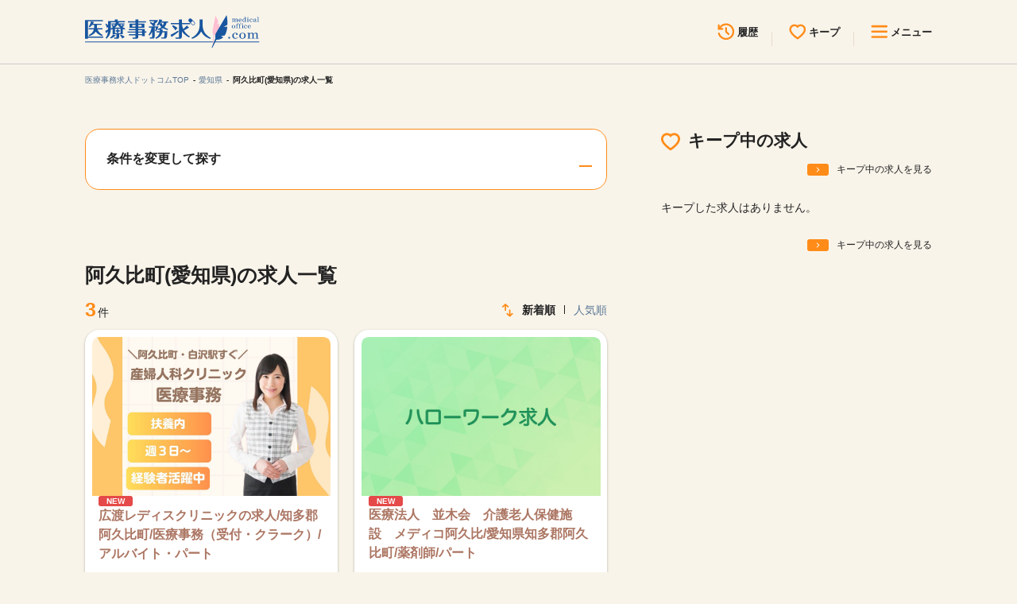

--- FILE ---
content_type: text/html; charset=UTF-8
request_url: https://ijiwork.com/area/aichi/%E9%98%BF%E4%B9%85%E6%AF%94%E7%94%BA/jobs
body_size: 95021
content:
<!DOCTYPE html>
<html lang="ja">
<head prefix="og: http://ogp.me/ns# fb: http://ogp.me/ns/fb# article: http://ogp.me/ns/article#">
<meta name='robots' content='index, follow, max-image-preview:large, max-snippet:-1, max-video-preview:-1' />
<link rel="canonical" href="https://ijiwork.com/area/aichi/%e9%98%bf%e4%b9%85%e6%af%94%e7%94%ba/jobs" />

	<!-- This site is optimized with the Yoast SEO plugin v26.2 - https://yoast.com/wordpress/plugins/seo/ -->
	<title>阿久比町(愛知県)の求人一覧【2026.01.17更新】 | 医療事務求人ドットコム</title>
	<meta property="og:locale" content="ja_JP" />
	<meta property="og:type" content="website" />
	<meta property="og:title" content="阿久比町(愛知県)の求人一覧【2026.01.17更新】 | 医療事務求人ドットコム" />
	<meta property="og:url" content="https://ijiwork.com/?post_type=jobs" />
	<meta property="og:site_name" content="医療事務求人ドットコム" />
	<meta property="og:image" content="https://ijiwork.com/app/wp-content/uploads/2025/11/ogp.jpg" />
	<meta property="og:image:width" content="1200" />
	<meta property="og:image:height" content="630" />
	<meta property="og:image:type" content="image/jpeg" />
	<meta name="twitter:card" content="summary_large_image" />
	<script type="application/ld+json" class="yoast-schema-graph">{"@context":"https://schema.org","@graph":[{"@type":"CollectionPage","@id":"https://ijiwork.com/?post_type=jobs","url":"https://ijiwork.com/?post_type=jobs","name":"阿久比町(愛知県)の求人一覧【2026.01.17更新】 | 医療事務求人ドットコム","isPartOf":{"@id":"https://ijiwork.com/#website"},"primaryImageOfPage":{"@id":"https://ijiwork.com/?post_type=jobs#primaryimage"},"image":{"@id":"https://ijiwork.com/?post_type=jobs#primaryimage"},"thumbnailUrl":"/app/wp-content/uploads/2025/11/f7759bf3543f18d1f465c171483d19a9.jpg","breadcrumb":{"@id":"https://ijiwork.com/area/aichi/%E9%98%BF%E4%B9%85%E6%AF%94%E7%94%BA/jobs#breadcrumb"},"inLanguage":"ja"},{"@type":"BreadcrumbList","@id":"https://ijiwork.com/area/aichi/%E9%98%BF%E4%B9%85%E6%AF%94%E7%94%BA/jobs#breadcrumb","itemListElement":[{"@type":"ListItem","position":1,"name":"医療事務求人ドットコムTOP","item":"https://ijiwork.com/"},{"@type":"ListItem","position":2,"name":"愛知県","item":"https://ijiwork.com/area/aichi/jobs"},{"@type":"ListItem","position":3,"name":"阿久比町(愛知県)の求人一覧","item":"https://ijiwork.com/area/aichi/%E9%98%BF%E4%B9%85%E6%AF%94%E7%94%BA/jobs"}]},{"@type":"ImageObject","inLanguage":"ja","@id":"https://ijiwork.com/?post_type=jobs#primaryimage","url":"/app/wp-content/uploads/2025/11/f7759bf3543f18d1f465c171483d19a9.jpg","contentUrl":"/app/wp-content/uploads/2025/11/f7759bf3543f18d1f465c171483d19a9.jpg","width":2000,"height":1333},{"@type":"WebSite","@id":"https://ijiwork.com/#website","url":"https://ijiwork.com/","name":"医療事務求人ドットコム","description":"医療事務の転職サポートサイトなら業界最大級求人数の医療事務求人ドットコムへ！","potentialAction":[{"@type":"SearchAction","target":{"@type":"EntryPoint","urlTemplate":"https://ijiwork.com/?s={search_term_string}"},"query-input":{"@type":"PropertyValueSpecification","valueRequired":true,"valueName":"search_term_string"}}],"inLanguage":"ja"}]}</script>
	<!-- / Yoast SEO plugin. -->


<script type="text/javascript" id="wpp-js" src="https://ijiwork.com/app/wp-content/plugins/wordpress-popular-posts/assets/js/wpp.min.js?ver=7.3.6" data-sampling="0" data-sampling-rate="100" data-api-url="https://ijiwork.com/wp-json/wordpress-popular-posts" data-post-id="0" data-token="5192f0a027" data-lang="0" data-debug="0"></script>
<style id='wp-img-auto-sizes-contain-inline-css' type='text/css'>
img:is([sizes=auto i],[sizes^="auto," i]){contain-intrinsic-size:3000px 1500px}
/*# sourceURL=wp-img-auto-sizes-contain-inline-css */
</style>
<style id='wp-block-library-inline-css' type='text/css'>
:root{--wp-block-synced-color:#7a00df;--wp-block-synced-color--rgb:122,0,223;--wp-bound-block-color:var(--wp-block-synced-color);--wp-editor-canvas-background:#ddd;--wp-admin-theme-color:#007cba;--wp-admin-theme-color--rgb:0,124,186;--wp-admin-theme-color-darker-10:#006ba1;--wp-admin-theme-color-darker-10--rgb:0,107,160.5;--wp-admin-theme-color-darker-20:#005a87;--wp-admin-theme-color-darker-20--rgb:0,90,135;--wp-admin-border-width-focus:2px}@media (min-resolution:192dpi){:root{--wp-admin-border-width-focus:1.5px}}.wp-element-button{cursor:pointer}:root .has-very-light-gray-background-color{background-color:#eee}:root .has-very-dark-gray-background-color{background-color:#313131}:root .has-very-light-gray-color{color:#eee}:root .has-very-dark-gray-color{color:#313131}:root .has-vivid-green-cyan-to-vivid-cyan-blue-gradient-background{background:linear-gradient(135deg,#00d084,#0693e3)}:root .has-purple-crush-gradient-background{background:linear-gradient(135deg,#34e2e4,#4721fb 50%,#ab1dfe)}:root .has-hazy-dawn-gradient-background{background:linear-gradient(135deg,#faaca8,#dad0ec)}:root .has-subdued-olive-gradient-background{background:linear-gradient(135deg,#fafae1,#67a671)}:root .has-atomic-cream-gradient-background{background:linear-gradient(135deg,#fdd79a,#004a59)}:root .has-nightshade-gradient-background{background:linear-gradient(135deg,#330968,#31cdcf)}:root .has-midnight-gradient-background{background:linear-gradient(135deg,#020381,#2874fc)}:root{--wp--preset--font-size--normal:16px;--wp--preset--font-size--huge:42px}.has-regular-font-size{font-size:1em}.has-larger-font-size{font-size:2.625em}.has-normal-font-size{font-size:var(--wp--preset--font-size--normal)}.has-huge-font-size{font-size:var(--wp--preset--font-size--huge)}.has-text-align-center{text-align:center}.has-text-align-left{text-align:left}.has-text-align-right{text-align:right}.has-fit-text{white-space:nowrap!important}#end-resizable-editor-section{display:none}.aligncenter{clear:both}.items-justified-left{justify-content:flex-start}.items-justified-center{justify-content:center}.items-justified-right{justify-content:flex-end}.items-justified-space-between{justify-content:space-between}.screen-reader-text{border:0;clip-path:inset(50%);height:1px;margin:-1px;overflow:hidden;padding:0;position:absolute;width:1px;word-wrap:normal!important}.screen-reader-text:focus{background-color:#ddd;clip-path:none;color:#444;display:block;font-size:1em;height:auto;left:5px;line-height:normal;padding:15px 23px 14px;text-decoration:none;top:5px;width:auto;z-index:100000}html :where(.has-border-color){border-style:solid}html :where([style*=border-top-color]){border-top-style:solid}html :where([style*=border-right-color]){border-right-style:solid}html :where([style*=border-bottom-color]){border-bottom-style:solid}html :where([style*=border-left-color]){border-left-style:solid}html :where([style*=border-width]){border-style:solid}html :where([style*=border-top-width]){border-top-style:solid}html :where([style*=border-right-width]){border-right-style:solid}html :where([style*=border-bottom-width]){border-bottom-style:solid}html :where([style*=border-left-width]){border-left-style:solid}html :where(img[class*=wp-image-]){height:auto;max-width:100%}:where(figure){margin:0 0 1em}html :where(.is-position-sticky){--wp-admin--admin-bar--position-offset:var(--wp-admin--admin-bar--height,0px)}@media screen and (max-width:600px){html :where(.is-position-sticky){--wp-admin--admin-bar--position-offset:0px}}
/*wp_block_styles_on_demand_placeholder:696b9c6c2d4e7*/
/*# sourceURL=wp-block-library-inline-css */
</style>
<style id='classic-theme-styles-inline-css' type='text/css'>
/*! This file is auto-generated */
.wp-block-button__link{color:#fff;background-color:#32373c;border-radius:9999px;box-shadow:none;text-decoration:none;padding:calc(.667em + 2px) calc(1.333em + 2px);font-size:1.125em}.wp-block-file__button{background:#32373c;color:#fff;text-decoration:none}
/*# sourceURL=/wp-includes/css/classic-themes.min.css */
</style>
<link rel='stylesheet' id='contact-form-7-css' href='https://ijiwork.com/app/wp-content/plugins/contact-form-7/includes/css/styles.css?ver=6.1.3' type='text/css' media='all' />
<link rel='stylesheet' id='cf7msm_styles-css' href='https://ijiwork.com/app/wp-content/plugins/contact-form-7-multi-step-module-premium/resources/cf7msm.css?ver=4.4.4' type='text/css' media='all' />
<link rel='stylesheet' id='wordpress-popular-posts-css-css' href='https://ijiwork.com/app/wp-content/plugins/wordpress-popular-posts/assets/css/wpp.css?ver=7.3.6' type='text/css' media='all' />
<link rel='stylesheet' id='cf7cf-style-css' href='https://ijiwork.com/app/wp-content/plugins/cf7-conditional-fields/style.css?ver=2.6.5' type='text/css' media='all' />
            <style id="wpp-loading-animation-styles">@-webkit-keyframes bgslide{from{background-position-x:0}to{background-position-x:-200%}}@keyframes bgslide{from{background-position-x:0}to{background-position-x:-200%}}.wpp-widget-block-placeholder,.wpp-shortcode-placeholder{margin:0 auto;width:60px;height:3px;background:#dd3737;background:linear-gradient(90deg,#dd3737 0%,#571313 10%,#dd3737 100%);background-size:200% auto;border-radius:3px;-webkit-animation:bgslide 1s infinite linear;animation:bgslide 1s infinite linear}</style>
            	<meta name="viewport" content="width=device-width">
	<meta name="format-detection" content="telephone=no">

	<link rel="stylesheet" href="https://ijiwork.com/app/wp-content/themes/ijiwork/assets/css/slick.css">
	<link rel="stylesheet" href="https://ijiwork.com/app/wp-content/themes/ijiwork/assets/css/select2.css">
	<link rel="stylesheet" href="https://ijiwork.com/app/wp-content/themes/ijiwork/assets/css/styles.css?20251201">
	<link rel="icon" href="https://ijiwork.com/app/wp-content/themes/ijiwork/favicon_ie.ico">
	<link href="https://fonts.googleapis.com/css2?family=Montserrat:ital,wght@0,100..900;1,100..900&family=Noto+Sans+JP:wght@100..900&display=swap" rel="stylesheet">

<!-- Google Tag Manager -->
<script>(function(w,d,s,l,i){w[l]=w[l]||[];w[l].push({'gtm.start':
new Date().getTime(),event:'gtm.js'});var f=d.getElementsByTagName(s)[0],
j=d.createElement(s),dl=l!='dataLayer'?'&l='+l:'';j.async=true;j.src=
'https://www.googletagmanager.com/gtm.js?id='+i+dl;f.parentNode.insertBefore(j,f);
})(window,document,'script','dataLayer','GTM-5XFN9TG');</script>
<!-- End Google Tag Manager -->
</head>
<body id="pagetop">

	<header id="top" class="l-header">
  <div class="m-wrap _wide">
    <div class="l-header-wrap">
      <div class="l-header-wrap__logo">
        <a href="/"><img src="https://ijiwork.com/app/wp-content/themes/ijiwork/assets/img/common/logo.svg" alt="医療事務の求人・転職情報｜医療事務求人ドットコム" class="imgover"></a>
      </div>
      <ul class="l-header-wrap__nav">
        <li class="l-header-wrap__nav-item">
          <a href="https://ijiwork.com/lately" class="m-fade"><img src="https://ijiwork.com/app/wp-content/themes/ijiwork/assets/img/common/ico_history.svg" alt=""><span>履歴</span></a>
        </li>
        <li class="l-header-wrap__nav-item">
          <a href="https://ijiwork.com/clips" class="m-fade"><img src="https://ijiwork.com/app/wp-content/themes/ijiwork/assets/img/common/ico_keep.svg" alt=""><span>キープ</span></a>
        </li>
        <li class="l-header-wrap__nav-item">
          <button class="js-header-toggle m-fade"><img src="https://ijiwork.com/app/wp-content/themes/ijiwork/assets/img/common/ico_menu.svg" alt=""><span>メニュー</span></button>
        </li>
      </ul>
    </div>
    <div class="l-header-nav">
      <div class="l-header-nav__wrap">
        <p class="l-header-nav__logo u-sp">
          <a href="/"><img src="https://ijiwork.com/app/wp-content/themes/ijiwork/assets/img/common/logo.svg" alt="医療事務求人ドットコム" class="imgover"></a>
        </p>
        <button class="l-header-nav__close js-header-toggle">
          <img src="https://ijiwork.com/app/wp-content/themes/ijiwork/assets/img/common/ico_close.svg" alt="閉じる">
        </button>
        <ul class="l-header-nav__nav01">
          <li class="m-btn01 _white l-header-nav__nav01-item">
            <a href="https://ijiwork.com/lately"><img src="https://ijiwork.com/app/wp-content/themes/ijiwork/assets/img/common/ico_history.svg" alt=""><span>最近見た求人</span></a>
          </li>
          <li class="m-btn01 _white l-header-nav__nav01-item">
            <a href="https://ijiwork.com/clips"><img src="https://ijiwork.com/app/wp-content/themes/ijiwork/assets/img/common/ico_keep.svg" alt=""><span>キープ中の求人</span></a>
          </li>
          <li class="m-btn01 _white l-header-nav__nav01-item">
            <button data-target="search-modal-top" class="js-search-modal-open m-fade"><img src="https://ijiwork.com/app/wp-content/themes/ijiwork/assets/img/common/ico_search.svg" alt=""><span>求人検索</span></button>
          </li>
        </ul>
        <ul class="l-header-nav__nav02">
          <li class="m-btn01 _red l-header-nav__nav02-item">
            <a href="https://ijiwork.com/support">無料転職サポート</a>
          </li>
          <li class="m-btn01 l-header-nav__nav02-item">
            <a href="https://ijiwork.com/contact">お問い合わせ</a>
          </li>
        </ul>
        <ul class="l-header-nav__nav03">
          <li class="l-header-nav__nav03-item"><a href="https://ijiwork.com/info">見学会・イベント情報</a></li>
          <li class="l-header-nav__nav03-item"><a href="https://ijiwork.com/column">医療事務まるわかりコラム</a></li>
          <li class="l-header-nav__nav03-item"><a href="https://ijiwork.com/faq">よくあるご質問</a></li>
          <li class="l-header-nav__nav03-item"><a href="https://ijiwork.com/news">お知らせ</a></li>
          <li class="l-header-nav__nav03-item"><a href="https://ijiwork.com/about">医療事務求人ドットコムとは</a></li>
          <li class="l-header-nav__nav03-item"><a href="https://ijiwork.com/guide">サイトの使い方</a></li>
          <li class="l-header-nav__nav03-item"><a href="https://ijiwork.com/support">就職サポート</a></li>
          <li class="l-header-nav__nav03-item"><a href="https://ijiwork.com/for_owner">人材をお探しの医療機関・企業様</a></li>
          <li class="l-header-nav__nav03-item"><a href="https://ijiwork.com/outline">運営会社</a></li>
        </ul>
      </div>
    </div>
  </div>
  <div class="l-header__overlay"></div>
</header><script>
// WordPressのクエリ変数から取得した検索条件（パス式URL対応）
// slug配列とname配列の両方を渡す
window.wpSearchConditions = {"prefecture":["aichi"],"area_child":["%e9%98%bf%e4%b9%85%e6%af%94%e7%94%ba"],"route":[],"route_child":[],"genre":[],"employ":[],"picky":[]};
window.wpSearchConditionNames = {"prefecture":["愛知県"],"area_child":["阿久比町"]};
// route_childのオリジナル（eki_id展開前）のslug配列
window.wpRouteChildOriginal = [];
</script>
<main id="page_recruit" class="u-clearfix">

	<div class="l-breadcrumbs">  <div class="m-wrap _wide">    <ul class="l-breadcrumbs__list"><li class="l-breadcrumbs__item"><a href="https://ijiwork.com/">医療事務求人ドットコムTOP</a></li><li class="l-breadcrumbs__item"><a href="https://ijiwork.com/area/aichi/jobs">愛知県</a></li><li class="l-breadcrumbs__item">阿久比町(愛知県)の求人一覧</li>    </ul>  </div></div>
	<div class="m-wrap-col mt4">
		<div class="m-wrap-col__main">

			<div class="p-search">
				<div class="m-search-box">
					<div class="m-search-box__acd js-acd">条件を変更して探す<i class="m-search-box__acd_ico"></i></div>
					<dl class="m-search-box__grid">
						<dt class="m-search-box__grid_ttl">
							<i><img src="https://ijiwork.com/app/wp-content/themes/ijiwork/assets/img/common/ico_search01.svg" alt=""></i>勤務地
						</dt>
						<dd class="m-search-box__grid_txt">
							<p class="m-search-box__btn m-btn02">
								<span data-target="search-modal-place" class="btn js-search-modal-open js-search-modal-link">未選択</span>
							</p>
						</dd>
						<dt class="m-search-box__grid_ttl">
							<i><img src="https://ijiwork.com/app/wp-content/themes/ijiwork/assets/img/common/ico_search02.svg" alt=""></i>職種
						</dt>
						<dd class="m-search-box__grid_txt">
							<p class="m-search-box__btn m-btn02">
								<span data-target="search-modal-job" class="btn js-search-modal-open js-search-modal-link">未選択</span>
							</p>
						</dd>
						<dt class="m-search-box__grid_ttl">
							<i><img src="https://ijiwork.com/app/wp-content/themes/ijiwork/assets/img/common/ico_search03.svg" alt=""></i>雇用形態
						</dt>
						<dd class="m-search-box__grid_txt">
							<p class="m-search-box__btn m-btn02">
								<span data-target="search-modal-type" class="btn js-search-modal-open js-search-modal-link">未選択</span>
							</p>
						</dd>
						<dt class="m-search-box__grid_ttl">
							<i><img src="https://ijiwork.com/app/wp-content/themes/ijiwork/assets/img/common/ico_search04.svg" alt=""></i>こだわり条件
						</dt>
						<dd class="m-search-box__grid_txt">
							<p class="m-search-box__btn m-btn02">
								<span data-target="search-modal-pick" class="btn js-search-modal-open js-search-modal-link">未選択</span>
							</p>
						</dd>
					</dl>
				</div>
			</div>

			<section class="p-archive mt_block">
								<h1 class="m-h2">阿久比町(愛知県)の求人一覧</h1>
				<div class="p-archive__count">
										<p class="p-archive__count_num"><strong>3</strong>件</p>
					<p class="p-archive__count_sort">
						<i class="m-ico"><img src="https://ijiwork.com/app/wp-content/themes/ijiwork/assets/img/common/ico_sort.svg" alt=""></i>
												<span>新着順</span>
						<a href="/area/aichi/%E9%98%BF%E4%B9%85%E6%AF%94%E7%94%BA/jobs?sort=popular" class="m-link02">人気順</a>
											</p>
				</div>
				<div class="p-archive__list m-grid_2">
																		    <div class="m-archive_recruit p-archive__list_item">
        <div class="m-archive_recruit__link">
            <a href="https://ijiwork.com/area/aichi/jobs/227878">
                <figure class="m-archive_recruit__img">
                    <img src="/app/wp-content/uploads/2025/11/f7759bf3543f18d1f465c171483d19a9.jpg" alt="">
                </figure>
            </a>
                            <div class="m-archive_recruit__new">NEW</div>
                        <a href="https://ijiwork.com/area/aichi/jobs/227878" class="m-archive_recruit__ttl">
                広渡レディスクリニックの求人/知多郡 阿久比町/医療事務（受付・クラーク）/アルバイト・パート            </a>
            <p class="m-archive_recruit__txt">午後勤務できる方★パートでも賞与あり♪★車通勤OK・無料駐車場あり</p>
            <ul class="m-archive_recruit__list">
                                <li class="m-archive_recruit__list_item _01">時給（総額） 1,140円～1,200円</li>
                                                <li class="m-archive_recruit__list_item _02">アルバイト・パート</li>
                                                <li class="m-archive_recruit__list_item _03">医療事務（受付・クラーク）</li>
                                                <li class="m-archive_recruit__list_item _04"><a href="https://ijiwork.com/area/aichi/jobs/227878#access">愛知県 知多郡 阿久比町</a></li>
                                                <li class="m-archive_recruit__list_item _05">名鉄河和線 白沢駅 徒歩 1分</li>
                            </ul>
                        <p class="m-archive_recruit__tag">
                                <span>40代活躍中</span>
                                <span>ボーナス・賞与あり</span>
                                <span>急募</span>
                                <span>ブランクOK</span>
                            </p>
                    </div>
                <div class="m-archive_recruit__btn_wrap">
                        <p class="m-archive_recruit__btn _keep">
                <button type="button" class="js-keep-button" data-job-id="97063">キープする</button>
            </p>
                        <p class="m-archive_recruit__btn _more">
                <a href="https://ijiwork.com/area/aichi/jobs/227878">求人を見る</a>
            </p>
        </div>
            </div>
    													    <div class="m-archive_recruit p-archive__list_item">
        <div class="m-archive_recruit__link">
            <a href="https://ijiwork.com/area/aichi/crawler/23070-00321961">
                <figure class="m-archive_recruit__img">
                    <img src="https://ijiwork.com/app/wp-content/themes/ijiwork/img/hellowork_thumb.png" alt="">
                </figure>
            </a>
                            <div class="m-archive_recruit__new">NEW</div>
                        <a href="https://ijiwork.com/area/aichi/crawler/23070-00321961" class="m-archive_recruit__ttl">
                医療法人　並木会　介護老人保健施設　メディコ阿久比/愛知県知多郡阿久比町/薬剤師/パート            </a>
            <p class="m-archive_recruit__txt"></p>
            <ul class="m-archive_recruit__list">
                                                <li class="m-archive_recruit__list_item _02">アルバイト・パート</li>
                                                <li class="m-archive_recruit__list_item _03">薬剤師</li>
                                                <li class="m-archive_recruit__list_item _04">愛知県 知多郡 阿久比町</li>
                                            </ul>
                    </div>
                <div class="m-archive_recruit__btn_wrap">
                        <p class="m-archive_recruit__btn _more">
                <a href="https://ijiwork.com/area/aichi/crawler/23070-00321961">求人を見る</a>
            </p>
        </div>
            </div>
    													    <div class="m-archive_recruit p-archive__list_item">
        <div class="m-archive_recruit__link">
            <a href="https://ijiwork.com/area/aichi/crawler/23070-00094561">
                <figure class="m-archive_recruit__img">
                    <img src="https://ijiwork.com/app/wp-content/themes/ijiwork/img/hellowork_thumb.png" alt="">
                </figure>
            </a>
                            <div class="m-archive_recruit__new">NEW</div>
                        <a href="https://ijiwork.com/area/aichi/crawler/23070-00094561" class="m-archive_recruit__ttl">
                医療法人　寿一会/愛知県知多郡阿久比町/医療事務/フルタイム            </a>
            <p class="m-archive_recruit__txt"></p>
            <ul class="m-archive_recruit__list">
                                                <li class="m-archive_recruit__list_item _02">正社員</li>
                                                <li class="m-archive_recruit__list_item _03">医療事務</li>
                                                <li class="m-archive_recruit__list_item _04">愛知県 知多郡 阿久比町</li>
                                            </ul>
                    </div>
                <div class="m-archive_recruit__btn_wrap">
                        <p class="m-archive_recruit__btn _more">
                <a href="https://ijiwork.com/area/aichi/crawler/23070-00094561">求人を見る</a>
            </p>
        </div>
            </div>
    															</div>

				<ol class="m-pager">
<li><span>1</span></li>
</ol>

				<p class="m-btn01 _sp-long _center">
					<button type="button" data-target="search-modal-top" class="btn js-search-modal-open">条件を指定して探す</button>
				</p>
			</section>

			<div class="p-banner mt_block">
				<p class="p-banner__btn">
					<a href="https://creatework.jp/" class="m-fade" target="_blank" rel="noopener noreferrer">
						<img src="https://ijiwork.com/app/wp-content/themes/ijiwork/assets/img/index/bnr02.png" srcset="https://ijiwork.com/app/wp-content/themes/ijiwork/assets/img/index/bnr02@2x.png 2x" alt="介護求人ドットコム">
					</a>
				</p>
			</div>

			<section class="p-about mt_block">
								
								
			</section>

			<div class="p-search mt_block">
				<div class="m-search-box">
					<dl class="m-search-box__grid">
						<dt class="m-search-box__grid_ttl">
							<i><img src="https://ijiwork.com/app/wp-content/themes/ijiwork/assets/img/common/ico_search01.svg" alt=""></i>勤務地
						</dt>
						<dd class="m-search-box__grid_txt">
							<p class="m-search-box__btn m-btn02">
								<span data-target="search-modal-place" class="btn js-search-modal-open js-search-modal-link">未選択</span>
							</p>
						</dd>
						<dt class="m-search-box__grid_ttl">
							<i><img src="https://ijiwork.com/app/wp-content/themes/ijiwork/assets/img/common/ico_search02.svg" alt=""></i>職種
						</dt>
						<dd class="m-search-box__grid_txt">
							<p class="m-search-box__btn m-btn02">
								<span data-target="search-modal-job" class="btn js-search-modal-open js-search-modal-link">未選択</span>
							</p>
						</dd>
						<dt class="m-search-box__grid_ttl">
							<i><img src="https://ijiwork.com/app/wp-content/themes/ijiwork/assets/img/common/ico_search03.svg" alt=""></i>雇用形態
						</dt>
						<dd class="m-search-box__grid_txt">
							<p class="m-search-box__btn m-btn02">
								<span data-target="search-modal-type" class="btn js-search-modal-open js-search-modal-link">未選択</span>
							</p>
						</dd>
						<dt class="m-search-box__grid_ttl">
							<i><img src="https://ijiwork.com/app/wp-content/themes/ijiwork/assets/img/common/ico_search04.svg" alt=""></i>こだわり条件
						</dt>
						<dd class="m-search-box__grid_txt">
							<p class="m-search-box__btn m-btn02">
								<span data-target="search-modal-pick" class="btn js-search-modal-open js-search-modal-link">未選択</span>
							</p>
						</dd>
					</dl>
				</div>
			</div>

			<div class="p-bg_round mt_block">

								
									<!-- <section class="p-faq mt_block"> -->
					<section class="p-faq">
						<h2 class="m-h3">よくあるご質問</h2>
												<div class="m-faq">
							<h3 class="m-faq__ttl js-acd">気になる求人を保存できますか？<div class="m-acd_ico"></div></h3>
							<div class="m-faq__txt">
								
当サイトはキープ機能がありますので、気になる求人を簡単に保存できます。あとで求人を比較することも可能です。
							</div>
						</div>
												<div class="m-faq">
							<h3 class="m-faq__ttl js-acd">求人を検索するときのおすすめ条件は？<div class="m-acd_ico"></div></h3>
							<div class="m-faq__txt">
								
エリア、雇用形態、こだわり条件などを組み合わせると、自分に合った求人を効率よく見つけられます。自身にあった求人の見つけ方が分からない場合、面談を通じてご紹介することも可能です。
							</div>
						</div>
												<div class="m-faq">
							<h3 class="m-faq__ttl js-acd">求人情報はどのくらいの頻度で更新されますか？<div class="m-acd_ico"></div></h3>
							<div class="m-faq__txt">
								
求人情報は毎日更新されます。常に最新の情報をチェックできます。
							</div>
						</div>
												<div class="m-faq">
							<h3 class="m-faq__ttl js-acd">希望勤務地で絞り込みできますか？<div class="m-acd_ico"></div></h3>
							<div class="m-faq__txt">
								
はい、都道府県、市区町村、駅名などで細かく検索できます。
							</div>
						</div>
												<div class="m-faq">
							<h3 class="m-faq__ttl js-acd">条件検索で見つからない場合は？<div class="m-acd_ico"></div></h3>
							<div class="m-faq__txt">
								
条件検索で希望の医療事務求人が見つからない場合もご安心ください。<br>まずはご応募いただき、希望条件を詳しくヒアリングしたうえで、キャリアアドバイザーが最適な求人を個別にご提案します。<br>条件に合う求人がないときも、非公開求人や新着求人をご紹介できる場合がありますので、ぜひご相談ください。
							</div>
						</div>
												<p class="p-faq__btn m-btn01 _sp-long _center mt5"><a href="https://ijiwork.com/faq">よくあるご質問をもっと見る</a></p>
					</section>
							</div>
		</div>


		<div class="m-wrap-col__side u-pc">
			<section class="p-keep">
				<h2 class="m-h3 _no_ico p-keep__ttl"><i class="m-ico"><img src="https://ijiwork.com/app/wp-content/themes/ijiwork/assets/img/common/ico_keep.svg" alt=""></i>キープ中の求人</h2>
				<p class="m-btn_more">
					<a href="https://ijiwork.com/clips">キープ中の求人を見る</a>
				</p>
				<div class="p-keep__list js-sidebarKeepList">
					<p>読み込み中...</p>
				</div>
				<p class="m-btn_more">
					<a href="https://ijiwork.com/clips">キープ中の求人を見る</a>
				</p>
			</section>
		</div>
	</div>

</main>

<div class="l-floating_nav">
  <p class="m-btn01 _red l-floating_nav__btn">
    <button type="button" data-target="support-modal-main" data-areagroup="091" class="js-support-modal-open m-fade btn">まずは無料で相談してみる</button>
  </p>
</div>

<footer class="l-footer">
    <div class="l-footer-cta">
    <div class="m-wrap _wide">
      <div class="l-footer-cta__grid">
        <div class="l-footer-cta__grid_item _01">
          <a data-target="support-modal-main" class="js-support-modal-open">
            <figure class="l-footer-cta__img">
              <img src="https://ijiwork.com/app/wp-content/themes/ijiwork/assets/img/common/cta_img01.svg" alt="">
            </figure>
            <h2 class="l-footer-cta__ttl">あなたの転職活動をサポート</h2>
            <p class="l-footer-cta__txt">
              「何から始めればいい？」<br class="u-sp"><strong>そんな方にぴったりの無料サポート。</strong><br>
              あなたのペースに合わせてご相談いただけます。
            </p>
            <p class="m-btn01 _red l-footer-cta__btn">
              <span class="btn"><i class="m-ico _rollover"><img src="https://ijiwork.com/app/wp-content/themes/ijiwork/assets/img/common/cta_ico01.svg" alt=""><img src="https://ijiwork.com/app/wp-content/themes/ijiwork/assets/img/common/cta_ico01_hover.svg" alt=""></i>無料転職サポートを申し込む</span>
            </p>
          </a>
        </div>
                <!-- <div class="l-footer-cta__grid_item _02">
          <a href="#line" target="_blank">
            <figure class="l-footer-cta__img">
              <img src="https://ijiwork.com/app/wp-content/themes/ijiwork/assets/img/common/cta_img02.svg" alt="">
            </figure>
            <h2 class="l-footer-cta__ttl">LINEで気軽にサポート</h2>
            <p class="l-footer-cta__txt">
              転職活動を始めるか迷っている方も、<br class="u-sp"><strong>LINEで気軽に情報を受け取れます。</strong><br>
              ご希望に合った求人もお届けします！
            </p>
            <p class="m-btn01 _green l-footer-cta__btn">
              <span class="btn"><i class="m-ico _rollover"><img src="https://ijiwork.com/app/wp-content/themes/ijiwork/assets/img/common/cta_ico02.svg" alt=""><img src="https://ijiwork.com/app/wp-content/themes/ijiwork/assets/img/common/cta_ico02_hover.svg" alt=""></i>友だちを追加する</span>
            </p>
          </a>
        </div> -->
      </div>
    </div>
  </div>
  <div class="l-footer-main m-bg_round">
    <div class="m-wrap _wide">
      <div class="l-footer-main__grid">
        <div class="l-footer-main__grid_left">
                    <p class="l-footer-main__logo">
            <a href="https://ijiwork.com/"><img src="https://ijiwork.com/app/wp-content/themes/ijiwork/assets/img/common/logo.svg" alt="医療事務求人ドットコム"></a>
          </p>
          <ul class="l-footer-main__nav">
            <li class="l-footer-main__nav_item"><a href="https://ijiwork.com/info">見学会・イベント情報</a></li>
            <li class="l-footer-main__nav_item"><a href="https://ijiwork.com/column">医療事務まるわかりコラム</a></li>
            <li class="l-footer-main__nav_item"><a href="https://ijiwork.com/faq">よくあるご質問</a></li>
            <li class="l-footer-main__nav_item"><a href="https://ijiwork.com/news">お知らせ</a></li>
            <li class="l-footer-main__nav_item"><a href="https://ijiwork.com/about">医療事務求人ドットコムとは</a></li>
            <li class="l-footer-main__nav_item"><a href="https://ijiwork.com/guide">サイトの使い方</a></li>
            <li class="l-footer-main__nav_item"><a href="https://ijiwork.com/support">就職サポート</a></li>
            <li class="l-footer-main__nav_item"><a href="https://ijiwork.com/for_owner">人材をお探しの医療機関・企業様</a></li>
            <li class="l-footer-main__nav_item"><a href="https://ijiwork.com/outline">運営会社</a></li>
            <li class="l-footer-main__nav_item"><a href="https://ijiwork.com/contact">お問い合わせ</a></li>
            <li class="l-footer-main__nav_item"><a href="https://www.nk-create.co.jp/privacy/" target="_blank" rel="noopener noreferrer">プライバシーポリシー</a></li>
            <li class="l-footer-main__nav_item"><a href="https://ijiwork.com/link">リンク集</a></li>
            <li class="l-footer-main__nav_item"><a href="https://ijiwork.com/sitemap">サイトマップ</a></li>
          </ul>        </div>
        <div class="l-footer-main__grid_right">
								
                
                              <dl class="l-footer-main__search">
            <dt class="l-footer-main__search_ttl js-acd">阿久比町のお仕事を職種から探す<i class="l-footer-main__search_ttl_ico"></i></dt>
            <dd class="l-footer-main__search_txt">
              <p class="l-footer-main__search_link">
                                                    <a href="https://ijiwork.com/area/aichi/%e9%98%bf%e4%b9%85%e6%af%94%e7%94%ba/genre/medical/jobs">医療事務（受付・クラーク）</a>／                                                    <a href="https://ijiwork.com/area/aichi/%e9%98%bf%e4%b9%85%e6%af%94%e7%94%ba/genre/nurse_asst/jobs">看護助手</a>／                                                    <a href="https://ijiwork.com/area/aichi/%e9%98%bf%e4%b9%85%e6%af%94%e7%94%ba/genre/dr_clerk/jobs">医師事務作業補助</a>／                                                    <a href="https://ijiwork.com/area/aichi/%e9%98%bf%e4%b9%85%e6%af%94%e7%94%ba/genre/office_wrk/jobs">一般事務関係</a>／                                                    <a href="https://ijiwork.com/area/aichi/%e9%98%bf%e4%b9%85%e6%af%94%e7%94%ba/genre/dispaens-officer/jobs">調剤事務</a>／                                                    <a href="https://ijiwork.com/area/aichi/%e9%98%bf%e4%b9%85%e6%af%94%e7%94%ba/genre/druggist/jobs">登録販売者</a>／                                                    <a href="https://ijiwork.com/area/aichi/%e9%98%bf%e4%b9%85%e6%af%94%e7%94%ba/genre/pharmacist/jobs">薬剤師</a>／                                                    <a href="https://ijiwork.com/area/aichi/%e9%98%bf%e4%b9%85%e6%af%94%e7%94%ba/genre/nurse/jobs">看護師</a>／                                                    <a href="https://ijiwork.com/area/aichi/%e9%98%bf%e4%b9%85%e6%af%94%e7%94%ba/genre/med-info-manager/jobs">診療情報管理士</a>／                                                    <a href="https://ijiwork.com/area/aichi/%e9%98%bf%e4%b9%85%e6%af%94%e7%94%ba/genre/other/jobs">その他</a>                              </p>
            </dd>
          </dl>
          
                              <dl class="l-footer-main__search">
            <dt class="l-footer-main__search_ttl js-acd">阿久比町のお仕事を雇用形態から探す<i class="l-footer-main__search_ttl_ico"></i></dt>
            <dd class="l-footer-main__search_txt">
              <p class="l-footer-main__search_link">
                                                    <a href="https://ijiwork.com/area/aichi/%e9%98%bf%e4%b9%85%e6%af%94%e7%94%ba/employ/seisya/jobs">正社員</a>／                                                    <a href="https://ijiwork.com/area/aichi/%e9%98%bf%e4%b9%85%e6%af%94%e7%94%ba/employ/keiyaku/jobs">契約社員</a>／                                                    <a href="https://ijiwork.com/area/aichi/%e9%98%bf%e4%b9%85%e6%af%94%e7%94%ba/employ/haken/jobs">派遣</a>／                                                    <a href="https://ijiwork.com/area/aichi/%e9%98%bf%e4%b9%85%e6%af%94%e7%94%ba/employ/syoukai/jobs">紹介予定派遣</a>／                                                    <a href="https://ijiwork.com/area/aichi/%e9%98%bf%e4%b9%85%e6%af%94%e7%94%ba/employ/part/jobs">アルバイト・パート</a>                              </p>
            </dd>
          </dl>
          
                              <dl class="l-footer-main__search">
            <dt class="l-footer-main__search_ttl js-acd">阿久比町のお仕事をこだわり条件から探す<i class="l-footer-main__search_ttl_ico"></i></dt>
            <dd class="l-footer-main__search_txt">
              <p class="l-footer-main__search_link">
                                                    <a href="https://ijiwork.com/area/aichi/%e9%98%bf%e4%b9%85%e6%af%94%e7%94%ba/picky/40dai/jobs">40代活躍中</a>／                                                    <a href="https://ijiwork.com/area/aichi/%e9%98%bf%e4%b9%85%e6%af%94%e7%94%ba/picky/50dai/jobs">50代活躍中</a>／                                                    <a href="https://ijiwork.com/area/aichi/%e9%98%bf%e4%b9%85%e6%af%94%e7%94%ba/picky/60dai/jobs">60代活躍中</a>／                                                    <a href="https://ijiwork.com/area/aichi/%e9%98%bf%e4%b9%85%e6%af%94%e7%94%ba/picky/pc/jobs">PCスキル不要</a>／                                                    <a href="https://ijiwork.com/area/aichi/%e9%98%bf%e4%b9%85%e6%af%94%e7%94%ba/picky/clinic/jobs">クリニック・診療所</a>／                                                    <a href="https://ijiwork.com/area/aichi/%e9%98%bf%e4%b9%85%e6%af%94%e7%94%ba/picky/blank/jobs">ブランクOK</a>／                                                    <a href="https://ijiwork.com/area/aichi/%e9%98%bf%e4%b9%85%e6%af%94%e7%94%ba/picky/bonus/jobs">ボーナス・賞与あり</a>／                                                    <a href="https://ijiwork.com/area/aichi/%e9%98%bf%e4%b9%85%e6%af%94%e7%94%ba/picky/corporate/jobs">一般企業</a>／                                                    <a href="https://ijiwork.com/area/aichi/%e9%98%bf%e4%b9%85%e6%af%94%e7%94%ba/picky/kotsuhi/jobs">交通費支給</a>／                                                    <a href="https://ijiwork.com/area/aichi/%e9%98%bf%e4%b9%85%e6%af%94%e7%94%ba/picky/kaigo/jobs">介護福祉士求人</a>／                                                    <a href="https://ijiwork.com/area/aichi/%e9%98%bf%e4%b9%85%e6%af%94%e7%94%ba/picky/jutaku/jobs">住宅手当あり</a>／                                                    <a href="https://ijiwork.com/area/aichi/%e9%98%bf%e4%b9%85%e6%af%94%e7%94%ba/picky/am/jobs">午前のみ</a>／                                                    <a href="https://ijiwork.com/area/aichi/%e9%98%bf%e4%b9%85%e6%af%94%e7%94%ba/picky/pm/jobs">午後のみ</a>／                                                    <a href="https://ijiwork.com/area/aichi/%e9%98%bf%e4%b9%85%e6%af%94%e7%94%ba/picky/sokujitsu/jobs">即日勤務OK</a>／                                                    <a href="https://ijiwork.com/area/aichi/%e9%98%bf%e4%b9%85%e6%af%94%e7%94%ba/picky/0yen/jobs">受講料0円制度対象</a>／                                                    <a href="https://ijiwork.com/area/aichi/%e9%98%bf%e4%b9%85%e6%af%94%e7%94%ba/picky/donichi/jobs">土日祝休み</a>／                                                    <a href="https://ijiwork.com/area/aichi/%e9%98%bf%e4%b9%85%e6%af%94%e7%94%ba/picky/yakin/jobs">夜勤なし</a>／                                                    <a href="https://ijiwork.com/area/aichi/%e9%98%bf%e4%b9%85%e6%af%94%e7%94%ba/picky/kosodate/jobs">子育てママ・パパ活躍中</a>／                                                    <a href="https://ijiwork.com/area/aichi/%e9%98%bf%e4%b9%85%e6%af%94%e7%94%ba/picky/gakureki/jobs">学歴不問</a>／                                                    <a href="https://ijiwork.com/area/aichi/%e9%98%bf%e4%b9%85%e6%af%94%e7%94%ba/picky/nenkyu110/jobs">年休110日以上</a>／                                                    <a href="https://ijiwork.com/area/aichi/%e9%98%bf%e4%b9%85%e6%af%94%e7%94%ba/picky/nenkyu120/jobs">年休120日以上</a>／                                                    <a href="https://ijiwork.com/area/aichi/%e9%98%bf%e4%b9%85%e6%af%94%e7%94%ba/picky/kyubo/jobs">急募</a>／                                                    <a href="https://ijiwork.com/area/aichi/%e9%98%bf%e4%b9%85%e6%af%94%e7%94%ba/picky/fuyo/jobs">扶養枠</a>／                                                    <a href="https://ijiwork.com/area/aichi/%e9%98%bf%e4%b9%85%e6%af%94%e7%94%ba/picky/sekkyaku/jobs">接客経験を活かせる</a>／                                                    <a href="https://ijiwork.com/area/aichi/%e9%98%bf%e4%b9%85%e6%af%94%e7%94%ba/picky/shinsotsu/jobs">新卒・第二新卒歓迎</a>／                                                    <a href="https://ijiwork.com/area/aichi/%e9%98%bf%e4%b9%85%e6%af%94%e7%94%ba/picky/nisshuku/jobs">日祝休み</a>／                                                    <a href="https://ijiwork.com/area/aichi/%e9%98%bf%e4%b9%85%e6%af%94%e7%94%ba/picky/mikeiken/jobs">未経験歓迎</a>／                                                    <a href="https://ijiwork.com/area/aichi/%e9%98%bf%e4%b9%85%e6%af%94%e7%94%ba/picky/seishain/jobs">正社員登用あり</a>／                                                    <a href="https://ijiwork.com/area/aichi/%e9%98%bf%e4%b9%85%e6%af%94%e7%94%ba/picky/zangyo10/jobs">残業月10時間以下</a>／                                                    <a href="https://ijiwork.com/area/aichi/%e9%98%bf%e4%b9%85%e6%af%94%e7%94%ba/picky/zangyo20/jobs">残業月20時間以上</a>／                                                    <a href="https://ijiwork.com/area/aichi/%e9%98%bf%e4%b9%85%e6%af%94%e7%94%ba/picky/ikuji/jobs">産休・育休取得実績あり</a>／                                                    <a href="https://ijiwork.com/area/aichi/%e9%98%bf%e4%b9%85%e6%af%94%e7%94%ba/picky/hospital/jobs">病院</a>／                                                    <a href="https://ijiwork.com/area/aichi/%e9%98%bf%e4%b9%85%e6%af%94%e7%94%ba/picky/tankikan/jobs">短期間就労</a>／                                                    <a href="https://ijiwork.com/area/aichi/%e9%98%bf%e4%b9%85%e6%af%94%e7%94%ba/picky/kenshu/jobs">研修制度あり</a>／                                                    <a href="https://ijiwork.com/area/aichi/%e9%98%bf%e4%b9%85%e6%af%94%e7%94%ba/picky/shakaihoken/jobs">社会保険完備</a>／                                                    <a href="https://ijiwork.com/area/aichi/%e9%98%bf%e4%b9%85%e6%af%94%e7%94%ba/picky/keiken/jobs">経験歓迎</a>／                                                    <a href="https://ijiwork.com/area/aichi/%e9%98%bf%e4%b9%85%e6%af%94%e7%94%ba/picky/home-visit/jobs">訪問診療</a>／                                                    <a href="https://ijiwork.com/area/aichi/%e9%98%bf%e4%b9%85%e6%af%94%e7%94%ba/picky/drugstore/jobs">調剤薬局・ドラッグストア</a>／                                                    <a href="https://ijiwork.com/area/aichi/%e9%98%bf%e4%b9%85%e6%af%94%e7%94%ba/picky/shikaku-nashi/jobs">資格なしOK</a>／                                                    <a href="https://ijiwork.com/area/aichi/%e9%98%bf%e4%b9%85%e6%af%94%e7%94%ba/picky/shikaku/jobs">資格を活かせる</a>／                                                    <a href="https://ijiwork.com/area/aichi/%e9%98%bf%e4%b9%85%e6%af%94%e7%94%ba/picky/shutoku/jobs">資格取得支援</a>／                                                    <a href="https://ijiwork.com/area/aichi/%e9%98%bf%e4%b9%85%e6%af%94%e7%94%ba/picky/bonus2/jobs">賞与2ヵ月</a>／                                                    <a href="https://ijiwork.com/area/aichi/%e9%98%bf%e4%b9%85%e6%af%94%e7%94%ba/picky/bonus3/jobs">賞与3ヵ月</a>／                                                    <a href="https://ijiwork.com/area/aichi/%e9%98%bf%e4%b9%85%e6%af%94%e7%94%ba/picky/car/jobs">車・バイク通勤OK</a>／                                                    <a href="https://ijiwork.com/area/aichi/%e9%98%bf%e4%b9%85%e6%af%94%e7%94%ba/picky/taishoku/jobs">退職金あり</a>／                                                    <a href="https://ijiwork.com/area/aichi/%e9%98%bf%e4%b9%85%e6%af%94%e7%94%ba/picky/eki-5min/jobs">駅から5分以内</a>                              </p>
            </dd>
          </dl>
                  

                

                  

                

                
                
                

                

                
                
                
                                        
                    
                              

          
          
                              
                    
                    
          
          
                    

                                                                                                              
                                                  <dl class="l-footer-main__search">
            <dt class="l-footer-main__search_ttl js-acd">勤務地から探す<i class="l-footer-main__search_ttl_ico"></i></dt>
            <dd class="l-footer-main__search_txt">
              <div class="l-footer-main__search_grid">
                                <div class="l-footer-main__search_grid_item">
                  <p class="l-footer-main__search_sttl">北海道・東北</p>
                  <p class="l-footer-main__search_link">
                  <a href="https://ijiwork.com/area/hokkaido/jobs">北海道</a>／<a href="https://ijiwork.com/area/miyagi/jobs">宮城県</a>／<a href="https://ijiwork.com/area/aomori/jobs">青森県</a>／<a href="https://ijiwork.com/area/iwate/jobs">岩手県</a>／<a href="https://ijiwork.com/area/akita/jobs">秋田県</a>／<a href="https://ijiwork.com/area/yamagata/jobs">山形県</a>／<a href="https://ijiwork.com/area/fukushima/jobs">福島県</a>                  </p>
                </div>
                                <div class="l-footer-main__search_grid_item">
                  <p class="l-footer-main__search_sttl">甲信越・北陸</p>
                  <p class="l-footer-main__search_link">
                  <a href="https://ijiwork.com/area/yamanashi/jobs">山梨県</a>／<a href="https://ijiwork.com/area/nagano/jobs">長野県</a>／<a href="https://ijiwork.com/area/niigata/jobs">新潟県</a>／<a href="https://ijiwork.com/area/toyama/jobs">富山県</a>／<a href="https://ijiwork.com/area/ishikawa/jobs">石川県</a>／<a href="https://ijiwork.com/area/fukui/jobs">福井県</a>                  </p>
                </div>
                                <div class="l-footer-main__search_grid_item">
                  <p class="l-footer-main__search_sttl">関東</p>
                  <p class="l-footer-main__search_link">
                  <a href="https://ijiwork.com/area/tokyo/jobs">東京都</a>／<a href="https://ijiwork.com/area/kanagawa/jobs">神奈川県</a>／<a href="https://ijiwork.com/area/saitama/jobs">埼玉県</a>／<a href="https://ijiwork.com/area/chiba/jobs">千葉県</a>／<a href="https://ijiwork.com/area/tochigi/jobs">栃木県</a>／<a href="https://ijiwork.com/area/ibaraki/jobs">茨城県</a>／<a href="https://ijiwork.com/area/gunma/jobs">群馬県</a>                  </p>
                </div>
                                <div class="l-footer-main__search_grid_item">
                  <p class="l-footer-main__search_sttl">東海</p>
                  <p class="l-footer-main__search_link">
                  <a href="https://ijiwork.com/area/aichi/jobs">愛知県</a>／<a href="https://ijiwork.com/area/shizuoka/jobs">静岡県</a>／<a href="https://ijiwork.com/area/gifu/jobs">岐阜県</a>／<a href="https://ijiwork.com/area/mie/jobs">三重県</a>                  </p>
                </div>
                                <div class="l-footer-main__search_grid_item">
                  <p class="l-footer-main__search_sttl">関西</p>
                  <p class="l-footer-main__search_link">
                  <a href="https://ijiwork.com/area/ohsaka/jobs">大阪府</a>／<a href="https://ijiwork.com/area/kyoto/jobs">京都府</a>／<a href="https://ijiwork.com/area/nara/jobs">奈良県</a>／<a href="https://ijiwork.com/area/shiga/jobs">滋賀県</a>／<a href="https://ijiwork.com/area/hyougo/jobs">兵庫県</a>／<a href="https://ijiwork.com/area/wakayama/jobs">和歌山県</a>                  </p>
                </div>
                                <div class="l-footer-main__search_grid_item">
                  <p class="l-footer-main__search_sttl">中国・四国</p>
                  <p class="l-footer-main__search_link">
                  <a href="https://ijiwork.com/area/hiroshima/jobs">広島県</a>／<a href="https://ijiwork.com/area/okayama/jobs">岡山県</a>／<a href="https://ijiwork.com/area/tottori/jobs">鳥取県</a>／<a href="https://ijiwork.com/area/shimane/jobs">島根県</a>／<a href="https://ijiwork.com/area/yamaguchi/jobs">山口県</a>／<a href="https://ijiwork.com/area/tokushima/jobs">徳島県</a>／<a href="https://ijiwork.com/area/kagawa/jobs">香川県</a>／<a href="https://ijiwork.com/area/ehime/jobs">愛媛県</a>／<a href="https://ijiwork.com/area/kouchi/jobs">高知県</a>                  </p>
                </div>
                                <div class="l-footer-main__search_grid_item">
                  <p class="l-footer-main__search_sttl">九州・沖縄</p>
                  <p class="l-footer-main__search_link">
                  <a href="https://ijiwork.com/area/fukuoka/jobs">福岡県</a>／<a href="https://ijiwork.com/area/saga/jobs">佐賀県</a>／<a href="https://ijiwork.com/area/nagasaki/jobs">長崎県</a>／<a href="https://ijiwork.com/area/kumamoto/jobs">熊本県</a>／<a href="https://ijiwork.com/area/ohita/jobs">大分県</a>／<a href="https://ijiwork.com/area/miyazaki/jobs">宮崎県</a>／<a href="https://ijiwork.com/area/kagoshima/jobs">鹿児島県</a>／<a href="https://ijiwork.com/area/okinawa/jobs">沖縄県</a>                  </p>
                </div>
                              </div>
            </dd>
          </dl>
          
                    <dl class="l-footer-main__search">
            <dt class="l-footer-main__search_ttl js-acd">職種から探す<i class="l-footer-main__search_ttl_ico"></i></dt>
            <dd class="l-footer-main__search_txt">
              <a href="https://ijiwork.com/genre/medical/jobs">医療事務（受付・クラーク）</a>／<a href="https://ijiwork.com/genre/nurse_asst/jobs">看護助手</a>／<a href="https://ijiwork.com/genre/dr_clerk/jobs">医師事務作業補助</a>／<a href="https://ijiwork.com/genre/office_wrk/jobs">一般事務関係</a>／<a href="https://ijiwork.com/genre/dispaens-officer/jobs">調剤事務</a>／<a href="https://ijiwork.com/genre/druggist/jobs">登録販売者</a>／<a href="https://ijiwork.com/genre/pharmacist/jobs">薬剤師</a>／<a href="https://ijiwork.com/genre/nurse/jobs">看護師</a>／<a href="https://ijiwork.com/genre/med-info-manager/jobs">診療情報管理士</a>／<a href="https://ijiwork.com/genre/other/jobs">その他</a>            </dd>
          </dl>
                              <dl class="l-footer-main__search">
            <dt class="l-footer-main__search_ttl js-acd">雇用形態から探す<i class="l-footer-main__search_ttl_ico"></i></dt>
            <dd class="l-footer-main__search_txt">
                              <a href="https://ijiwork.com/employ/seisya/jobs">正社員</a>／                              <a href="https://ijiwork.com/employ/keiyaku/jobs">契約社員</a>／                              <a href="https://ijiwork.com/employ/haken/jobs">派遣</a>／                              <a href="https://ijiwork.com/employ/syoukai/jobs">紹介予定派遣</a>／                              <a href="https://ijiwork.com/employ/part/jobs">アルバイト・パート</a>                          </dd>
          </dl>
                    
          <dl class="l-footer-main__search">
            <dt class="l-footer-main__search_ttl js-acd">関連サービス<i class="l-footer-main__search_ttl_ico"></i></dt>
            <dd class="l-footer-main__search_txt">
              <a href="https://www.nk-create.co.jp/" target="_blank" rel="noopener">日本教育クリエイト</a>／
              <a href="https://www.nk-create.co.jp/staff/" target="_blank" rel="noopener">三幸医療・福祉エージェント</a>／
              <a href="https://creatework.jp/" target="_blank" rel="noopener">介護求人ドットコム</a>／
              <a href="https://www.create-ts.com/" target="_blank" rel="noopener">法人向け研修サイト</a>／
              <a href="https://www.ijinet.com/" target="_blank" rel="noopener">日本医療事務協会</a>／
              <a href="https://www.35189.jp/" target="_blank" rel="noopener">登録販売者受験対策講座 三幸医療カレッジ</a>／
              <a href="https://www.sanko-fukushi.com/" target="_blank" rel="noopener">三幸福祉カレッジ</a>／
              <a href="https://www.sanko.ac.jp/" target="_blank" rel="noopener">学校法人三幸学園グループ</a>／
              <a href="https://www.sanko.ac.jp/group/job/med.shtml" target="_blank" rel="noopener">医療事務・福祉の専門学校</a>／
              <a href="https://www.sanko.ac.jp/tokyo-nurse/" target="_blank" rel="noopener">東京墨田看護専門学校</a>
            </dd>
          </dl>

          <p class="l-footer-main__copy">Copyright© 日本教育クリエイト All Rights Reserved.</p>        </div>

      </div>
    </div>
  </div>
  <div class="l-pagetop"><a href="#pagetop"></a></div>
</footer>

<div class="l-keep-modal js-keep-toast">
  <div class="m-btn01 l-keep-modal__btn js-keep-on">
    <span class="btn">
      <i class="m-ico"><img src="https://ijiwork.com/app/wp-content/themes/ijiwork/assets/img/common/ico_keep_w.svg" alt=""></i>キープしました
    </span>
  </div>
  <div class="m-btn01 l-keep-modal__btn js-keep-off">
    <span class="btn">
      キープ解除しました
    </span>
  </div>
</div><div id="search-modal" class="l-search-modal js-search-modal">
  <form action="#">
    <div id="search-modal-top" class="l-search-modal-page js-search-modal-item _top">
      <div class="l-search-modal-header">
        <div class="l-search-modal__inner">
          <h2 class="l-search-modal-header__ttl">詳細条件から探す</h2>
          <button type="button" class="l-search-modal-header__close js-search-modal-close m-fade"></button>
        </div>
      </div>
      <div class="l-search-modal-main">
        <div class="l-search-modal__inner">
          <dl class="l-search-modal-main__grid _top">
            <dt class="l-search-modal-main__grid_ttl">
              <i><img src="https://ijiwork.com/app/wp-content/themes/ijiwork/assets/img/common/ico_search01.svg" alt=""></i>勤務地
            </dt>
            <dd class="l-search-modal-main__grid_txt">
              <p class="l-search-modal-main__btn m-btn02">
                <button type="button" data-target="search-modal-place" class="btn js-search-modal-link">未選択</button>
              </p>
            </dd>
            <dt class="l-search-modal-main__grid_ttl">
              <i><img src="https://ijiwork.com/app/wp-content/themes/ijiwork/assets/img/common/ico_search02.svg" alt=""></i>職種
            </dt>
            <dd class="l-search-modal-main__grid_txt">
              <p class="l-search-modal-main__btn m-btn02">
                <button type="button" data-target="search-modal-job" class="btn js-search-modal-link">未選択</button>
              </p>
            </dd>
            <dt class="l-search-modal-main__grid_ttl">
              <i><img src="https://ijiwork.com/app/wp-content/themes/ijiwork/assets/img/common/ico_search03.svg" alt=""></i>雇用形態
            </dt>
            <dd class="l-search-modal-main__grid_txt">
              <p class="l-search-modal-main__btn m-btn02">
                <button type="button" data-target="search-modal-type" class="btn js-search-modal-link">未選択</button>
              </p>
            </dd>
            <dt class="l-search-modal-main__grid_ttl">
              <i><img src="https://ijiwork.com/app/wp-content/themes/ijiwork/assets/img/common/ico_search04.svg" alt=""></i>こだわり条件
            </dt>
            <dd class="l-search-modal-main__grid_txt">
              <p class="l-search-modal-main__btn m-btn02">
                <button type="button" data-target="search-modal-pick" class="btn js-search-modal-link">未選択</button>
              </p>
            </dd>
          </dl>
        </div>
      </div>
    </div>
    <div id="search-modal-place" class="l-search-modal-page js-search-modal-item _place _no-footer">
      <div class="l-search-modal-header">
        <div class="l-search-modal__inner">
          <h2 class="l-search-modal-header__ttl">勤務地から探す</h2>
          <button type="button" class="l-search-modal-header__close js-search-modal-close m-fade"></button>
        </div>
      </div>
      <div class="l-search-modal-main">
        <div class="l-search-modal__inner">
          <h3 class="l-search-modal-main__ttl">勤務地</h3>
          <div class="l-search-modal-main__grid _place">
            <button type="button" data-target="search-modal-place2-01" class="js-searchAreaButton js-search-modal-link l-search-modal-main__btn m-btn02" data-areagroup="kanto">
              <span class="btn">関東</span>
            </button>
            <button type="button" data-target="search-modal-place2-01" class="js-searchAreaButton js-search-modal-link l-search-modal-main__btn m-btn02" data-areagroup="kansai">
              <span class="btn">関西</span>
            </button>
            <button type="button" data-target="search-modal-place2-01" class="js-searchAreaButton js-search-modal-link l-search-modal-main__btn m-btn02" data-areagroup="tokai">
              <span class="btn">東海</span>
            </button>
            <button type="button" data-target="search-modal-place2-01" class="js-searchAreaButton js-search-modal-link l-search-modal-main__btn m-btn02" data-areagroup="hokkaido_touhoku">
              <span class="btn">北海道・東北</span>
            </button>
            <button type="button" data-target="search-modal-place2-01" class="js-searchAreaButton js-search-modal-link l-search-modal-main__btn m-btn02" data-areagroup="koushinetsu_hokuriku">
              <span class="btn">甲信越・北陸</span>
            </button>
            <button type="button" data-target="search-modal-place2-01" class="js-searchAreaButton js-search-modal-link l-search-modal-main__btn m-btn02" data-areagroup="chugoku_shikoku">
              <span class="btn">中国・四国</span>
            </button>
            <button type="button" data-target="search-modal-place2-01" class="js-searchAreaButton js-search-modal-link l-search-modal-main__btn m-btn02" data-areagroup="kyusyu_okinawa">
              <span class="btn">九州・沖縄</span>
            </button>
          </div>
        </div>
      </div>
    </div>
    <div id="search-modal-place2-01" class="l-search-modal-page js-search-modal-item _place _no-footer">
      <div class="l-search-modal-header">
        <div class="l-search-modal__inner">
          <h2 class="l-search-modal-header__ttl">勤務地から探す</h2>
          <button type="button" class="l-search-modal-header__close js-search-modal-close m-fade"></button>
        </div>
      </div>
      <div class="l-search-modal-main">
        <div class="l-search-modal__inner">
          <ul class="l-search-modal-main__breadcrumbs js-searchBreadCrumbs">
            <li><span data-target="search-modal-place" class="btn js-search-modal-link">勤務地</span></li>
            <li>関東</li>
          </ul>
          <h3 class="l-search-modal-main__ttl js-areaName">関東</h3>
          <div class="l-search-modal-main__grid _place js-prefectureList">

          </div>
        </div>
      </div>
    </div>
    <div id="search-modal-place3-01" class="l-search-modal-page js-search-modal-item _place">
      <div class="l-search-modal-header">
        <div class="l-search-modal__inner">
          <h2 class="l-search-modal-header__ttl">勤務地から探す</h2>
          <button type="button" class="l-search-modal-header__close js-search-modal-close m-fade"></button>
        </div>
      </div>
      <div class="l-search-modal-main">
        <div class="l-search-modal__inner">
          <ul class="l-search-modal-main__breadcrumbs js-searchBreadCrumbs">
            <li><span data-target="search-modal-place" class="btn js-search-modal-link">勤務地</span></li>
            <li><span data-target="search-modal-place2-01" class="btn js-search-modal-link">関東</span></li>
            <li>東京都</li>
          </ul>
          <h3 class="l-search-modal-main__ttl js-prefectureTitle">東京都</h3>
          <div class="l-search-modal-main__select">
            <p class="l-search-modal-main__select_ttl">選択中の市町村 / 沿線・駅</p>
            <p class="l-search-modal-main__select_clear"><button type="button" data-param="area" class="js-searchClearAll"><i><img src="https://ijiwork.com/app/wp-content/themes/ijiwork/assets/img/common/ico_trush.svg" alt=""></i>すべてクリア</button></p>
            <div class="js-currentSelectItems l-search-modal-main__select_list">

            </div>
          </div>
          <div class="l-search-modal-main__tab js-tab-box">
            <div class="l-search-modal-main__tab_nav">
              <button type="button" class="l-search-modal-main__tab_btn js-tab-btn" data-param="area-child">市区町村から探す</button>
              <button type="button" class="l-search-modal-main__tab_btn js-tab-btn" data-param="route">沿線・駅から探す</button>
            </div>
            <div class="l-search-modal-main__tab_content js-tab-item">
              <div class="l-search-modal-main__tab_content_description">
                <p class="l-search-modal-main__tab_ttl">市区町村を選んでください</p>
                <div class="l-search-modal-main__place js-acd-box js-areaChildList">

                </div>
              </div>
            </div>
            <div class="l-search-modal-main__tab_content js-tab-item">
              <div class="l-search-modal-main__tab_content_description">
                <p class="l-search-modal-main__tab_ttl">沿線・駅を選んでください</p>
                <div class="l-search-modal-main__place js-acd-box js-routeList">

                </div>
              </div>
            </div>
          </div>
        </div>
      </div>
    </div>
    <div id="search-modal-job" class="l-search-modal-page js-search-modal-item _job">
      <div class="l-search-modal-header">
        <div class="l-search-modal__inner">
          <h2 class="l-search-modal-header__ttl">職種から探す</h2>
          <button type="button" class="l-search-modal-header__close js-search-modal-close m-fade"></button>
        </div>
      </div>
      <div class="l-search-modal-main">
        <div class="l-search-modal__inner">
          <h3 class="l-search-modal-main__ttl">職種</h3>
          <div class="l-search-modal-main__select">
            <p class="l-search-modal-main__select_ttl">選択中の職種</p>
            <p class="l-search-modal-main__select_clear"><button type="button" data-param="genre" class="js-searchClearAll"><i><img src="https://ijiwork.com/app/wp-content/themes/ijiwork/assets/img/common/ico_trush.svg" alt=""></i>すべてクリア</button></p>
            <div class="js-currentSelectItems l-search-modal-main__select_list">
            </div>
          </div>
          <div class="l-search-modal-main__input">
            <label class="l-search-modal-main__input_item"><input type="checkbox" class="js-searchSelect" name="genre[]" value="medical" data-genre="medical"><span>医療事務（受付・クラーク）</span></label><label class="l-search-modal-main__input_item"><input type="checkbox" class="js-searchSelect" name="genre[]" value="nurse_asst" data-genre="nurse_asst"><span>看護助手</span></label><label class="l-search-modal-main__input_item"><input type="checkbox" class="js-searchSelect" name="genre[]" value="dr_clerk" data-genre="dr_clerk"><span>医師事務作業補助</span></label><label class="l-search-modal-main__input_item"><input type="checkbox" class="js-searchSelect" name="genre[]" value="office_wrk" data-genre="office_wrk"><span>一般事務関係</span></label><label class="l-search-modal-main__input_item"><input type="checkbox" class="js-searchSelect" name="genre[]" value="dispaens-officer" data-genre="dispaens-officer"><span>調剤事務</span></label><label class="l-search-modal-main__input_item"><input type="checkbox" class="js-searchSelect" name="genre[]" value="druggist" data-genre="druggist"><span>登録販売者</span></label><label class="l-search-modal-main__input_item"><input type="checkbox" class="js-searchSelect" name="genre[]" value="pharmacist" data-genre="pharmacist"><span>薬剤師</span></label><label class="l-search-modal-main__input_item"><input type="checkbox" class="js-searchSelect" name="genre[]" value="nurse" data-genre="nurse"><span>看護師</span></label><label class="l-search-modal-main__input_item"><input type="checkbox" class="js-searchSelect" name="genre[]" value="med-info-manager" data-genre="med-info-manager"><span>診療情報管理士</span></label><label class="l-search-modal-main__input_item"><input type="checkbox" class="js-searchSelect" name="genre[]" value="other" data-genre="other"><span>その他</span></label>          </div>
        </div>
      </div>
    </div>
    <div id="search-modal-type" class="l-search-modal-page js-search-modal-item _type">
      <div class="l-search-modal-header">
        <div class="l-search-modal__inner">
          <h2 class="l-search-modal-header__ttl">雇用形態から探す</h2>
          <button type="button" class="l-search-modal-header__close js-search-modal-close m-fade"></button>
        </div>
      </div>
      <div class="l-search-modal-main">
        <div class="l-search-modal__inner">
          <h3 class="l-search-modal-main__ttl">雇用形態</h3>
          <div class="l-search-modal-main__select">
            <p class="l-search-modal-main__select_ttl">選択中の雇用形態</p>
            <p class="l-search-modal-main__select_clear"><button type="button" data-param="employ" class="js-searchClearAll"><i><img src="https://ijiwork.com/app/wp-content/themes/ijiwork/assets/img/common/ico_trush.svg" alt=""></i>すべてクリア</button></p>
            <div class="js-currentSelectItems l-search-modal-main__select_list">

            </div>
          </div>
          <div class="l-search-modal-main__input">
            <label class="l-search-modal-main__input_item"><input type="checkbox" class="js-searchSelect" name="employ[]" value="seisya" data-employ="seisya"><span>正社員</span></label><label class="l-search-modal-main__input_item"><input type="checkbox" class="js-searchSelect" name="employ[]" value="keiyaku" data-employ="keiyaku"><span>契約社員</span></label><label class="l-search-modal-main__input_item"><input type="checkbox" class="js-searchSelect" name="employ[]" value="haken" data-employ="haken"><span>派遣</span></label><label class="l-search-modal-main__input_item"><input type="checkbox" class="js-searchSelect" name="employ[]" value="syoukai" data-employ="syoukai"><span>紹介予定派遣</span></label><label class="l-search-modal-main__input_item"><input type="checkbox" class="js-searchSelect" name="employ[]" value="part" data-employ="part"><span>アルバイト・パート</span></label>          </div>
        </div>
      </div>
    </div>
    <div id="search-modal-pick" class="l-search-modal-page js-search-modal-item _pick">
      <div class="l-search-modal-header">
        <div class="l-search-modal__inner">
          <h2 class="l-search-modal-header__ttl">こだわり条件から探す</h2>
          <button type="button" class="l-search-modal-header__close js-search-modal-close m-fade"></button>
        </div>
      </div>
      <div class="l-search-modal-main">
        <div class="l-search-modal__inner">
          <h3 class="l-search-modal-main__ttl">こだわり条件</h3>
          <div class="l-search-modal-main__select">
            <p class="l-search-modal-main__select_ttl">選択中のこだわり条件</p>
            <p class="l-search-modal-main__select_clear"><button type="button" data-param="picky" class="js-searchClearAll"><i><img src="https://ijiwork.com/app/wp-content/themes/ijiwork/assets/img/common/ico_trush.svg" alt=""></i>すべてクリア</button></p>
            <div class="js-currentSelectItems l-search-modal-main__select_list">

            </div>
          </div>
                                              <h4 class="l-search-modal-main__sttl">今すぐ</h4>
              <div class="l-search-modal-main__input">
                                                    <label class="l-search-modal-main__input_item">
                    <input type="checkbox" class="js-searchSelect" name="picky_array[]" value="kyubo" data-picky="kyubo">
                    <span>急募</span>
                  </label>
                                                    <label class="l-search-modal-main__input_item">
                    <input type="checkbox" class="js-searchSelect" name="picky_array[]" value="sokujitsu" data-picky="sokujitsu">
                    <span>即日勤務OK</span>
                  </label>
                              </div>
                                      <h4 class="l-search-modal-main__sttl">経験</h4>
              <div class="l-search-modal-main__input">
                                                    <label class="l-search-modal-main__input_item">
                    <input type="checkbox" class="js-searchSelect" name="picky_array[]" value="mikeiken" data-picky="mikeiken">
                    <span>未経験歓迎</span>
                  </label>
                                                    <label class="l-search-modal-main__input_item">
                    <input type="checkbox" class="js-searchSelect" name="picky_array[]" value="keiken" data-picky="keiken">
                    <span>経験歓迎</span>
                  </label>
                                                    <label class="l-search-modal-main__input_item">
                    <input type="checkbox" class="js-searchSelect" name="picky_array[]" value="shinsotsu" data-picky="shinsotsu">
                    <span>新卒・第二新卒歓迎</span>
                  </label>
                                                    <label class="l-search-modal-main__input_item">
                    <input type="checkbox" class="js-searchSelect" name="picky_array[]" value="blank" data-picky="blank">
                    <span>ブランクOK</span>
                  </label>
                                                    <label class="l-search-modal-main__input_item">
                    <input type="checkbox" class="js-searchSelect" name="picky_array[]" value="sekkyaku" data-picky="sekkyaku">
                    <span>接客経験を活かせる</span>
                  </label>
                              </div>
                                      <h4 class="l-search-modal-main__sttl">資格</h4>
              <div class="l-search-modal-main__input">
                                                    <label class="l-search-modal-main__input_item">
                    <input type="checkbox" class="js-searchSelect" name="picky_array[]" value="shikaku-nashi" data-picky="shikaku-nashi">
                    <span>資格なしOK</span>
                  </label>
                                                    <label class="l-search-modal-main__input_item">
                    <input type="checkbox" class="js-searchSelect" name="picky_array[]" value="shikaku" data-picky="shikaku">
                    <span>資格を活かせる</span>
                  </label>
                                                    <label class="l-search-modal-main__input_item">
                    <input type="checkbox" class="js-searchSelect" name="picky_array[]" value="shutoku" data-picky="shutoku">
                    <span>資格取得支援</span>
                  </label>
                                                    <label class="l-search-modal-main__input_item">
                    <input type="checkbox" class="js-searchSelect" name="picky_array[]" value="0yen" data-picky="0yen">
                    <span>受講料0円制度対象</span>
                  </label>
                                                    <label class="l-search-modal-main__input_item">
                    <input type="checkbox" class="js-searchSelect" name="picky_array[]" value="gakureki" data-picky="gakureki">
                    <span>学歴不問</span>
                  </label>
                                                    <label class="l-search-modal-main__input_item">
                    <input type="checkbox" class="js-searchSelect" name="picky_array[]" value="pc" data-picky="pc">
                    <span>PCスキル不要</span>
                  </label>
                              </div>
                                      <h4 class="l-search-modal-main__sttl">募集層</h4>
              <div class="l-search-modal-main__input">
                                                    <label class="l-search-modal-main__input_item">
                    <input type="checkbox" class="js-searchSelect" name="picky_array[]" value="kosodate" data-picky="kosodate">
                    <span>子育てママ・パパ活躍中</span>
                  </label>
                                                    <label class="l-search-modal-main__input_item">
                    <input type="checkbox" class="js-searchSelect" name="picky_array[]" value="40dai" data-picky="40dai">
                    <span>40代活躍中</span>
                  </label>
                                                    <label class="l-search-modal-main__input_item">
                    <input type="checkbox" class="js-searchSelect" name="picky_array[]" value="50dai" data-picky="50dai">
                    <span>50代活躍中</span>
                  </label>
                                                    <label class="l-search-modal-main__input_item">
                    <input type="checkbox" class="js-searchSelect" name="picky_array[]" value="60dai" data-picky="60dai">
                    <span>60代活躍中</span>
                  </label>
                              </div>
                                      <h4 class="l-search-modal-main__sttl">通勤</h4>
              <div class="l-search-modal-main__input">
                                                    <label class="l-search-modal-main__input_item">
                    <input type="checkbox" class="js-searchSelect" name="picky_array[]" value="eki-5min" data-picky="eki-5min">
                    <span>駅から5分以内</span>
                  </label>
                                                    <label class="l-search-modal-main__input_item">
                    <input type="checkbox" class="js-searchSelect" name="picky_array[]" value="car" data-picky="car">
                    <span>車・バイク通勤OK</span>
                  </label>
                              </div>
                                      <h4 class="l-search-modal-main__sttl">時間・日数</h4>
              <div class="l-search-modal-main__input">
                                                    <label class="l-search-modal-main__input_item">
                    <input type="checkbox" class="js-searchSelect" name="picky_array[]" value="am" data-picky="am">
                    <span>午前のみ</span>
                  </label>
                                                    <label class="l-search-modal-main__input_item">
                    <input type="checkbox" class="js-searchSelect" name="picky_array[]" value="pm" data-picky="pm">
                    <span>午後のみ</span>
                  </label>
                                                    <label class="l-search-modal-main__input_item">
                    <input type="checkbox" class="js-searchSelect" name="picky_array[]" value="yakin" data-picky="yakin">
                    <span>夜勤なし</span>
                  </label>
                                                    <label class="l-search-modal-main__input_item">
                    <input type="checkbox" class="js-searchSelect" name="picky_array[]" value="zangyo10" data-picky="zangyo10">
                    <span>残業月10時間以下</span>
                  </label>
                                                    <label class="l-search-modal-main__input_item">
                    <input type="checkbox" class="js-searchSelect" name="picky_array[]" value="zangyo20" data-picky="zangyo20">
                    <span>残業月20時間以上</span>
                  </label>
                                                    <label class="l-search-modal-main__input_item">
                    <input type="checkbox" class="js-searchSelect" name="picky_array[]" value="donichi" data-picky="donichi">
                    <span>土日祝休み</span>
                  </label>
                                                    <label class="l-search-modal-main__input_item">
                    <input type="checkbox" class="js-searchSelect" name="picky_array[]" value="nisshuku" data-picky="nisshuku">
                    <span>日祝休み</span>
                  </label>
                                                    <label class="l-search-modal-main__input_item">
                    <input type="checkbox" class="js-searchSelect" name="picky_array[]" value="nenkyu110" data-picky="nenkyu110">
                    <span>年休110日以上</span>
                  </label>
                                                    <label class="l-search-modal-main__input_item">
                    <input type="checkbox" class="js-searchSelect" name="picky_array[]" value="nenkyu120" data-picky="nenkyu120">
                    <span>年休120日以上</span>
                  </label>
                              </div>
                                      <h4 class="l-search-modal-main__sttl">雇用について</h4>
              <div class="l-search-modal-main__input">
                                                    <label class="l-search-modal-main__input_item">
                    <input type="checkbox" class="js-searchSelect" name="picky_array[]" value="tankikan" data-picky="tankikan">
                    <span>短期間就労</span>
                  </label>
                                                    <label class="l-search-modal-main__input_item">
                    <input type="checkbox" class="js-searchSelect" name="picky_array[]" value="fuyo" data-picky="fuyo">
                    <span>扶養枠</span>
                  </label>
                                                    <label class="l-search-modal-main__input_item">
                    <input type="checkbox" class="js-searchSelect" name="picky_array[]" value="seishain" data-picky="seishain">
                    <span>正社員登用あり</span>
                  </label>
                              </div>
                                      <h4 class="l-search-modal-main__sttl">手当・福利厚生</h4>
              <div class="l-search-modal-main__input">
                                                    <label class="l-search-modal-main__input_item">
                    <input type="checkbox" class="js-searchSelect" name="picky_array[]" value="kenshu" data-picky="kenshu">
                    <span>研修制度あり</span>
                  </label>
                                                    <label class="l-search-modal-main__input_item">
                    <input type="checkbox" class="js-searchSelect" name="picky_array[]" value="kotsuhi" data-picky="kotsuhi">
                    <span>交通費支給</span>
                  </label>
                                                    <label class="l-search-modal-main__input_item">
                    <input type="checkbox" class="js-searchSelect" name="picky_array[]" value="shakaihoken" data-picky="shakaihoken">
                    <span>社会保険完備</span>
                  </label>
                                                    <label class="l-search-modal-main__input_item">
                    <input type="checkbox" class="js-searchSelect" name="picky_array[]" value="ikuji" data-picky="ikuji">
                    <span>産休・育休取得実績あり</span>
                  </label>
                                                    <label class="l-search-modal-main__input_item">
                    <input type="checkbox" class="js-searchSelect" name="picky_array[]" value="jutaku" data-picky="jutaku">
                    <span>住宅手当あり</span>
                  </label>
                                                    <label class="l-search-modal-main__input_item">
                    <input type="checkbox" class="js-searchSelect" name="picky_array[]" value="bonus" data-picky="bonus">
                    <span>ボーナス・賞与あり</span>
                  </label>
                                                    <label class="l-search-modal-main__input_item">
                    <input type="checkbox" class="js-searchSelect" name="picky_array[]" value="bonus2" data-picky="bonus2">
                    <span>賞与2ヵ月</span>
                  </label>
                                                    <label class="l-search-modal-main__input_item">
                    <input type="checkbox" class="js-searchSelect" name="picky_array[]" value="bonus3" data-picky="bonus3">
                    <span>賞与3ヵ月</span>
                  </label>
                                                    <label class="l-search-modal-main__input_item">
                    <input type="checkbox" class="js-searchSelect" name="picky_array[]" value="taishoku" data-picky="taishoku">
                    <span>退職金あり</span>
                  </label>
                              </div>
                                      <h4 class="l-search-modal-main__sttl">施設ジャンル</h4>
              <div class="l-search-modal-main__input">
                                                    <label class="l-search-modal-main__input_item">
                    <input type="checkbox" class="js-searchSelect" name="picky_array[]" value="hospital" data-picky="hospital">
                    <span>病院</span>
                  </label>
                                                    <label class="l-search-modal-main__input_item">
                    <input type="checkbox" class="js-searchSelect" name="picky_array[]" value="clinic" data-picky="clinic">
                    <span>クリニック・診療所</span>
                  </label>
                                                    <label class="l-search-modal-main__input_item">
                    <input type="checkbox" class="js-searchSelect" name="picky_array[]" value="home-visit" data-picky="home-visit">
                    <span>訪問診療</span>
                  </label>
                                                    <label class="l-search-modal-main__input_item">
                    <input type="checkbox" class="js-searchSelect" name="picky_array[]" value="drugstore" data-picky="drugstore">
                    <span>調剤薬局・ドラッグストア</span>
                  </label>
                                                    <label class="l-search-modal-main__input_item">
                    <input type="checkbox" class="js-searchSelect" name="picky_array[]" value="corporate" data-picky="corporate">
                    <span>一般企業</span>
                  </label>
                              </div>
                      
          <h4 class="l-search-modal-main__sttl">フリーキーワード</h4>
          <div class="l-search-modal-main__keyword">
            <label><input type="checkbox" class="js-searchSelect" name="picky_free_checkbox" data-picky="freeword"><span>フリーキーワードで探す</span></label>
            <textarea placeholder="キーワードを入力" class="js-searchFreeText" name="picky_free_textarea"></textarea>
          </div>
        </div>
      </div>
    </div>
    <div class="l-search-modal-footer">
      <div class="l-search-modal__inner">
        <dl class="l-search-modal-footer__count">
          <dt class="l-search-modal-footer__count_ttl">該当件数</dt>
          <dd class="l-search-modal-footer__count_txt"><strong class="js-searchCount">12,345</strong>件</dd>
        </dl>
        <div class="l-search-modal-footer__btn-wrap">
          <button type="button" class="m-btn01 _white l-search-modal-footer__btn _search">
            <span data-target="search-modal-top" class="btn js-search-modal-link">他の条件を選択</span>
          </button>
          <div class="m-btn01 l-search-modal-footer__btn _submit">
            <input type="submit" value="検索する" class="js-searchExecuteButton m-fade">
          </div>
        </div>
        <div class="l-search-modal-footer__popup js-searchEmptyPopup">
          <p class="l-search-modal-footer__popup_txt">
            該当する求人は見つかりませんでした<br>
            条件を変えて再検索してださい
          </p>
        </div>
      </div>
    </div>
  </form>
</div><div id="support-modal" class="l-search-modal">
  <form action="#">
    <div id="support-modal-main" class="l-search-modal-page _support _no-footer">
      <div class="l-search-modal-header">
        <div class="l-search-modal__inner">
          <div class="l-search-modal-header__ttl">
            <p class="l-search-modal-header__ttl_ttl">所在地のエリアを選択してください</p>
            <p class="m-kome">各支店担当よりご連絡させていただきます。</p>
          </div>
          <div class="l-search-modal-header__close js-support-modal-close m-fade"></div>
        </div>
      </div>
      <div class="l-search-modal-main">
        <div class="l-search-modal__inner">
          <p class="l-search-modal-main__ttl">勤務地</p>
          <div class="l-search-modal-main__grid _place">
            <p class="l-search-modal-main__btn m-btn02">
              <span data-target="support-modal-area2-01" class="btn js-support-modal-link js-support-area-button" data-areagroup="kanto">関東</span>
            </p>
            <p class="l-search-modal-main__btn m-btn02">
              <span data-target="support-modal-area2-01" class="btn js-support-modal-link js-support-area-button" data-areagroup="kansai">関西</span>
            </p>
            <p class="l-search-modal-main__btn m-btn02">
              <span data-target="support-modal-area2-01" class="btn js-support-modal-link js-support-area-button" data-areagroup="tokai">東海</span>
            </p>
            <p class="l-search-modal-main__btn m-btn02">
              <span data-target="support-modal-area2-01" class="btn js-support-modal-link js-support-area-button" data-areagroup="hokkaido_touhoku">北海道・東北</span>
            </p>
            <p class="l-search-modal-main__btn m-btn02">
              <span data-target="support-modal-area2-01" class="btn js-support-modal-link js-support-area-button" data-areagroup="koushinetsu_hokuriku">甲信越・北陸</span>
            </p>
            <p class="l-search-modal-main__btn m-btn02">
              <span data-target="support-modal-area2-01" class="btn js-support-modal-link js-support-area-button" data-areagroup="chugoku_shikoku">中国・四国</span>
            </p>
            <p class="l-search-modal-main__btn m-btn02">
              <span data-target="support-modal-area2-01" class="btn js-support-modal-link js-support-area-button" data-areagroup="kyusyu_okinawa">九州・沖縄</span>
            </p>
          </div>
        </div>
      </div>
    </div>
    <div id="support-modal-area2-01" class="l-search-modal-page _support _no-footer">
      <div class="l-search-modal-header">
        <div class="l-search-modal__inner">
          <div class="l-search-modal-header__ttl">
            <p class="l-search-modal-header__ttl_ttl">所在地のエリアを選択してください</p>
            <p class="m-kome">各支店担当よりご連絡させていただきます。</p>
          </div>
          <div class="l-search-modal-header__close js-support-modal-close m-fade"></div>
        </div>
      </div>
      <div class="l-search-modal-main">
        <div class="l-search-modal__inner">
          <ul class="l-search-modal-main__breadcrumbs js-support-breadcrumbs">
            <li><span data-target="support-modal-main" class="btn js-support-modal-link">勤務地</span></li>
            <li class="js-support-area-name">関東</li>
          </ul>
          <p class="l-search-modal-main__ttl js-support-area-title">勤務地</p>
          <div class="l-search-modal-main__grid _place js-support-prefecture-list">
            <!-- 都道府県は動的に取得されます -->
          </div>
        </div>
      </div>
    </div>
  </form>
</div>
	<script src="https://ijiwork.com/app/wp-content/themes/ijiwork/assets/js/jquery.js"></script>
	<script src="https://ijiwork.com/app/wp-content/themes/ijiwork/assets/js/libs.js"></script>
	<script src="https://ijiwork.com/app/wp-content/themes/ijiwork/assets/js/slick.js"></script>

  
    <script src="https://ijiwork.com/app/wp-content/themes/ijiwork/assets/js/recruit.js"></script>
  
    <script src="https://ijiwork.com/app/wp-content/themes/ijiwork/js/keep.js"></script>
  
<script type="speculationrules">
{"prefetch":[{"source":"document","where":{"and":[{"href_matches":"/*"},{"not":{"href_matches":["/app/wp-*.php","/app/wp-admin/*","/app/wp-content/uploads/*","/app/wp-content/*","/app/wp-content/plugins/*","/app/wp-content/themes/ijiwork/*","/*\\?(.+)"]}},{"not":{"selector_matches":"a[rel~=\"nofollow\"]"}},{"not":{"selector_matches":".no-prefetch, .no-prefetch a"}}]},"eagerness":"conservative"}]}
</script>
<script type="text/javascript" src="https://ijiwork.com/app/wp-includes/js/dist/hooks.min.js?ver=dd5603f07f9220ed27f1" id="wp-hooks-js"></script>
<script type="text/javascript" src="https://ijiwork.com/app/wp-includes/js/dist/i18n.min.js?ver=c26c3dc7bed366793375" id="wp-i18n-js"></script>
<script type="text/javascript" id="wp-i18n-js-after">
/* <![CDATA[ */
wp.i18n.setLocaleData( { 'text direction\u0004ltr': [ 'ltr' ] } );
//# sourceURL=wp-i18n-js-after
/* ]]> */
</script>
<script type="text/javascript" src="https://ijiwork.com/app/wp-content/plugins/contact-form-7/includes/swv/js/index.js?ver=6.1.3" id="swv-js"></script>
<script type="text/javascript" id="contact-form-7-js-translations">
/* <![CDATA[ */
( function( domain, translations ) {
	var localeData = translations.locale_data[ domain ] || translations.locale_data.messages;
	localeData[""].domain = domain;
	wp.i18n.setLocaleData( localeData, domain );
} )( "contact-form-7", {"translation-revision-date":"2025-09-30 07:44:19+0000","generator":"GlotPress\/4.0.1","domain":"messages","locale_data":{"messages":{"":{"domain":"messages","plural-forms":"nplurals=1; plural=0;","lang":"ja_JP"},"This contact form is placed in the wrong place.":["\u3053\u306e\u30b3\u30f3\u30bf\u30af\u30c8\u30d5\u30a9\u30fc\u30e0\u306f\u9593\u9055\u3063\u305f\u4f4d\u7f6e\u306b\u7f6e\u304b\u308c\u3066\u3044\u307e\u3059\u3002"],"Error:":["\u30a8\u30e9\u30fc:"]}},"comment":{"reference":"includes\/js\/index.js"}} );
//# sourceURL=contact-form-7-js-translations
/* ]]> */
</script>
<script type="text/javascript" id="contact-form-7-js-before">
/* <![CDATA[ */
var wpcf7 = {
    "api": {
        "root": "https:\/\/ijiwork.com\/wp-json\/",
        "namespace": "contact-form-7\/v1"
    }
};
//# sourceURL=contact-form-7-js-before
/* ]]> */
</script>
<script type="text/javascript" src="https://ijiwork.com/app/wp-content/plugins/contact-form-7/includes/js/index.js?ver=6.1.3" id="contact-form-7-js"></script>
<script type="text/javascript" id="cf7msm-js-extra">
/* <![CDATA[ */
var cf7msm_posted_data = {"_wpcf7cf_hidden_group_fields":"[]","_wpcf7cf_hidden_groups":"[]","_wpcf7cf_visible_groups":"[]"};
var cf7msm_wpcf7cf = ["1"];
//# sourceURL=cf7msm-js-extra
/* ]]> */
</script>
<script type="text/javascript" src="https://ijiwork.com/app/wp-content/plugins/contact-form-7-multi-step-module-premium/resources/cf7msm.min.js?ver=4.4.4" id="cf7msm-js"></script>
<script type="text/javascript" id="wpcf7cf-scripts-js-extra">
/* <![CDATA[ */
var wpcf7cf_global_settings = {"ajaxurl":"https://ijiwork.com/app/wp-admin/admin-ajax.php"};
//# sourceURL=wpcf7cf-scripts-js-extra
/* ]]> */
</script>
<script type="text/javascript" src="https://ijiwork.com/app/wp-content/plugins/cf7-conditional-fields/js/scripts.js?ver=2.6.5" id="wpcf7cf-scripts-js"></script>
</body>

</html>

--- FILE ---
content_type: image/svg+xml
request_url: https://ijiwork.com/app/wp-content/themes/ijiwork/assets/img/common/logo.svg
body_size: 34611
content:
<svg width="248" height="47" viewBox="0 0 248 47" fill="none" xmlns="http://www.w3.org/2000/svg">
<path d="M248 37.0566H0V38.0068H248V37.0566Z" fill="#1956A0"/>
<path d="M166.786 6.06252C167.076 6.0627 167.223 6.29546 167.223 6.55666C167.223 6.81781 167.137 7.0504 167.047 7.27834V13.1602C167.047 14.6091 167.28 16.0865 167.513 17.5069C167.978 20.2291 168.905 22.6671 170.439 24.957C172.615 28.2018 175.309 30.1449 178.844 31.7412L177.889 33.2754C171.774 31.1327 168.325 28.4912 165.108 22.8994C161.978 28.3487 158.125 31.1329 152.357 33.2471L151.227 31.8838C155.341 30.0594 157.921 27.6222 160.211 24.1445C162.415 20.781 162.933 16.985 162.933 12.7569V7.25002C162.933 6.84619 162.847 6.40873 162.785 6.0049L166.786 6.06252ZM25.5166 8.69923H4.06543V30.1162H26.0391V31.7129H4.06543V33.1904H0.0703125V7.07423H25.5166V8.69923ZM109.589 6.75099C109.879 6.808 109.907 6.80861 109.907 6.98439C109.907 7.21697 109.675 7.38815 109.532 7.50685C109.242 8.00089 108.952 8.49053 108.634 8.95607H117.908V10.5801H115.908C115.504 13.0458 114.516 15.0463 112.691 16.7852C114.316 18.0584 116.255 18.871 118.198 19.5694L117.243 20.9326C114.925 20.3815 112.692 19.5121 110.663 18.2959C109.589 18.961 108.458 19.4838 107.299 19.9209L110.254 20.0059C110.396 20.0059 110.459 20.2103 110.459 20.2959C110.459 20.5002 110.402 20.6719 110.345 20.8477C110.316 21.3986 110.287 21.9498 110.23 22.5293H117.101C116.868 27.2231 116.697 30.2404 116.056 31.3711C115.243 32.8199 113.941 32.9336 112.464 32.9336H108.582L108.002 31.2236C108.814 31.3377 109.627 31.3994 110.468 31.3994C111.309 31.3994 112.149 31.3417 112.468 30.3867C112.962 28.6764 113.105 25.9208 113.162 24.125H109.945C108.872 28.9946 105.484 31.5461 100.99 33.1377L99.916 31.8936C103.161 30.2687 105.366 27.7167 106.088 24.125H101.536V22.5342H106.32V21.8067C106.32 21.0514 106.292 20.6476 106.235 20.3008C105.48 20.5336 104.7 20.738 103.916 20.9375L103.907 20.9277L102.98 19.5361C105.038 18.985 106.924 18.1156 108.544 16.7236C107.328 15.6214 106.254 14.2574 105.703 12.6944C104.948 13.5352 104.168 14.2859 103.299 15.0127L101.878 14.1719C103.731 11.7394 105.095 8.92716 105.617 5.88185L109.589 6.75099ZM75.7725 6.20021C75.9192 6.20079 75.9482 6.48936 75.9482 6.60353C75.9482 6.7508 75.8627 7.12663 75.7725 7.32619V8.54201H86.7559V10.167H75.7725V11.9629H84.3242V17.7022H75.7725V19.4121H84.9893V22.9473H87.25L87.2451 22.957V24.5811H84.9844V29.4229H81.1592V28.2354H75.7676V29.8887C75.7675 32.2924 75.0445 33.1328 72.6074 33.1328H67.8857L67.249 31.252C68.3226 31.4562 69.3629 31.5703 70.4365 31.5703C71.7999 31.5703 71.8291 30.815 71.8291 29.7178V28.2402H62.4404V26.6152H71.8291V24.586H60.3506V22.9619H71.8291V21.0469H62.4404V19.4219H71.8291V17.7119H63.2773V11.9727H71.8291V10.1768H60.9297V8.55177H71.8291V7.79591C71.8291 7.24496 71.772 6.69354 71.6865 6.14259L75.7725 6.20021ZM137.71 6.14259C137.857 6.1427 137.886 6.48974 137.886 6.58009C137.886 6.81289 137.829 7.01728 137.71 7.21681V11.2168H149.459V12.8418H137.738C138.204 15.1032 138.694 17.3644 139.62 19.4785H139.625C141.568 18.1151 143.364 16.405 144.784 14.4668L147.653 17.2793C147.682 17.3078 147.711 17.3933 147.711 17.4551C147.711 17.6308 147.597 17.7161 147.188 17.8301C145.131 19.1936 142.898 20.4388 140.608 21.3652C142.609 24.7288 145.62 28.0596 149.103 29.8887L148 31.3086C145.42 30.0639 143.187 28.5532 141.073 26.6719C139.477 25.2231 138.869 24.4106 137.71 22.6436V29.8887C137.71 32.354 136.551 33.1044 134.204 33.1045H129.016L128.407 31.2188C129.652 31.4231 130.987 31.5654 132.261 31.5654C133.534 31.5654 133.624 30.7531 133.624 29.7412V12.8418H122.003V11.2168H133.624V8.00099C133.624 7.36437 133.596 6.72733 133.567 6.08595L137.71 6.14259ZM46.2637 6.09084C46.4062 6.09084 46.582 6.09144 46.582 6.32423C46.5815 6.41117 46.4679 6.81878 46.4062 6.96095V8.32423H56.6973V9.94923H48.2979C48.3175 9.97461 48.3252 10.0102 48.3252 10.0674C48.3248 10.1248 48.2391 10.3013 48.0068 10.6758C47.8313 10.9653 47.6892 11.2553 47.5137 11.5733H56.2363V13.1699H53.5498L55.6846 14.5576C55.7701 14.6146 55.8896 14.6714 55.8896 14.7901C55.8893 14.8755 55.7747 14.9658 55.4854 15.1651C54.7586 15.659 54.0082 16.1489 53.2529 16.586C52.8017 16.2345 52.3832 15.8353 51.9795 15.4268H51.9746C52.5531 14.7345 52.9001 13.9805 53.2793 13.1699H50.2637C50.7292 14.0107 51.3095 14.7618 51.9746 15.4317C52.3782 15.84 52.796 16.2394 53.2471 16.5908C54.4348 17.5172 55.7417 18.273 57.1289 18.8526L56.2021 20.3008C55.4416 20.0971 54.6809 19.8501 53.9395 19.5401L53.623 19.4033V26.8194H48.4688V30.8154C48.4687 31.5088 48.3538 32.0883 47.7744 32.5537C47.1949 33.0191 46.4681 33.0479 45.7461 33.0479H41.7461L41.166 31.252C42.0353 31.366 42.9617 31.542 43.8311 31.542C44.496 31.542 44.6435 31.1379 44.6436 30.5869V26.8194H39.3037V19.5147C38.6401 19.8604 37.9713 20.1503 37.3076 20.4395L36.6094 19.5147V19.8877C36.6093 20.0729 36.5858 20.2543 36.5811 20.4395H36.5859C36.3815 25.6556 34.6138 29.7129 30.5566 33.0479L29.1934 31.917C31.4831 29.3944 32.2957 26.0642 32.6426 22.7578C32.006 23.3944 31.2501 24.0927 30.5566 24.7861C30.4426 25.0188 30.2668 25.252 30.0342 25.252C29.8302 25.2518 29.7728 25.0186 29.7158 24.8477L28.7041 22.0635C30.1511 21.5131 31.4842 20.7916 32.7559 19.9522C32.7559 19.95 32.7567 19.9475 32.7568 19.9453V16.6094L31.1602 18.292C30.8134 16.7292 29.8873 14.1207 29.1035 12.7285L30.1768 11.8301C31.0746 12.614 31.916 13.4218 32.7568 14.2627V8.32423H42.3203V7.25002C42.3203 6.84643 42.2923 6.43764 42.2354 6.06252L46.2637 6.09084ZM103.403 8.41408C101.954 9.86309 100.448 11.2832 98.8516 12.585C99.4025 12.9602 99.9541 13.3404 100.477 13.7442L97.6641 15.8584H104.443C103.631 18.4097 102.5 20.6098 100.823 22.7002L99.5508 21.8877C100.244 20.5242 100.652 18.9894 100.795 17.4834H98.9707V30.0645L98.9805 30.0596C98.9804 32.6676 97.821 32.9004 95.5312 32.9004H92.457L91.9062 31.1045C92.6331 31.19 93.4126 31.2803 94.168 31.2803C95.1511 31.2802 95.4121 30.9617 95.4121 30.0069V23.5127C94.2815 25.4557 92.9799 27.2515 91.3838 28.8145L90.3096 27.5703C92.3382 25.0476 94.0483 20.6428 94.6279 17.4834H90.918V15.8584H97.0898C95.7549 13.9439 94.0443 12.2338 92.1631 10.875L93.2646 9.6592C94.5093 10.1248 95.6973 10.7609 96.8564 11.3975C97.4076 10.5281 98.0733 9.57274 98.3916 8.67482H91.4932V7.0508H103.403V8.41408ZM50.8438 27.333C52.9008 28.1454 54.8159 29.1569 56.5547 30.5488L52.7871 32.8965C52.1791 31.2149 50.9007 29.4757 49.6846 28.1455L50.8438 27.333ZM43.1943 28.2022C43.3699 28.2591 43.4841 28.316 43.4844 28.4629C43.4841 28.6385 43.3084 28.7814 42.9619 28.957C41.8881 30.1447 39.0805 31.8271 36.8477 32.668L35.4844 31.5947C37.3371 30.5496 38.848 28.8668 39.7744 26.957L43.1943 28.2022ZM133.106 23.3086C131.686 24.5818 130.094 25.6839 128.526 26.7861C126.992 27.8599 125.481 28.9283 123.975 30.002C123.832 30.2348 123.628 30.5254 123.338 30.5254C123.252 30.5253 123.078 30.4963 123.049 30.4395L121.514 27.541C124.064 26.5579 130.061 23.2241 132.353 21.6319L133.106 23.3086ZM12.2656 9.71584C12.7591 9.82972 12.789 9.86297 12.7891 9.94826C12.7891 10.0908 12.7317 10.1814 12.499 10.4141C12.1237 10.9652 11.6861 11.5737 11.2822 12.1533H23.4258V13.749H16.9932C16.9932 15.2835 16.9931 16.823 16.8506 18.3574H24.7041V19.9492H17.7197C19.0258 23.573 21.9513 26.2375 25.2803 28.0049L24.124 29.3945C20.5609 28.0595 17.4868 26.2635 15.2539 23.1611C13.1682 26.2348 9.69103 28.1734 6.27051 29.4229L4.99707 27.9736C8.62204 26.4391 11.7814 23.9446 12.5605 19.9444H5.16797V18.3526H12.8174C12.9646 16.8182 12.9648 15.2786 12.9648 13.7442H10.0381C8.99288 14.9889 7.86194 16.0634 6.61719 17.0801L5.16797 16.2959C6.58848 14.2103 8.27051 11.2837 8.41309 8.73244L12.2656 9.71584ZM25.2832 28.0069C25.2822 28.0063 25.2813 28.0054 25.2803 28.0049L25.2832 28.002V28.0069ZM75.7676 26.6104H81.1592V24.5811H75.7676V26.6104ZM42.5156 25.1904H50.4209V19.1377H42.5156V25.1904ZM47.4658 21.1426H49.2568V23.1377H47.4658V24.9336H45.4707V23.1377H43.6738V21.1426H45.4707V19.3506H47.4658V21.1426ZM75.7676 22.9619H81.1592V21.0469H75.7676V22.9619ZM132.355 21.6309L132.353 21.6319L132.351 21.626L132.355 21.6309ZM124.901 14.1485C127.134 15.1319 129.595 16.3813 131.51 17.9444L128.465 21.3369C127.306 19.3938 125.452 17.1035 123.771 15.626L124.901 14.1485ZM36.6094 19.0274C36.6103 18.9961 36.6142 18.9641 36.6143 18.9326C37.6254 18.4104 38.5843 17.774 39.4531 17.0479C39.0162 16.0659 38.4091 15.1073 37.7734 14.2676L38.876 13.2842C39.6872 13.863 40.4372 14.5555 41.1348 15.2529L41.1377 15.251C41.6448 14.6064 42.1185 13.8903 42.5264 13.1699H37.4844V11.5733H43.3115C43.312 11.572 43.313 11.5706 43.3135 11.5694C43.5112 11.0345 43.6804 10.5008 43.7783 9.94923H36.6094V19.0274ZM46.4062 13.3467C45.3048 14.9688 43.9475 16.355 42.4102 17.5127C42.408 17.5143 42.4055 17.516 42.4033 17.5176H50.3496C48.8154 16.3871 47.3659 15.0233 46.4062 13.3467ZM67.1016 16.0918H71.8242V13.5684H67.1016V16.0918ZM75.7676 16.0918H80.4893V13.5684H75.7676V16.0918ZM107.47 10.5801C107.151 10.9839 106.833 11.4214 106.486 11.8252L109.038 11.0694C109.328 12.2855 109.822 13.4451 110.544 14.4903C111.355 13.3323 111.759 11.9706 111.964 10.5801H107.47ZM147.799 5.39552C148.79 4.40455 150.396 4.40468 151.387 5.39552L153.544 7.55177V7.55275L155.659 9.66798C156.685 10.6894 156.685 12.3527 155.659 13.3789C155.146 13.8919 154.476 14.1484 153.802 14.1485C153.127 14.1484 152.456 13.892 151.943 13.3789L147.734 9.16896C146.708 8.14751 146.708 6.48512 147.734 5.459C147.747 5.44679 147.76 5.43577 147.772 5.42384C147.781 5.41461 147.79 5.40466 147.799 5.39552ZM150.38 10.7363L152.485 12.8418C152.837 13.1934 153.308 13.3887 153.802 13.3887C154.296 13.3886 154.766 13.1933 155.117 12.8418C155.844 12.1149 155.844 10.932 155.117 10.2051L153.014 8.10158L150.38 10.7363Z" fill="#1956A0"/>
<path d="M223.938 24.709C225.32 24.709 226.337 25.0843 227.188 25.835C228.043 26.5856 228.47 27.5884 228.47 28.8379L228.465 29.043C228.442 29.5314 228.339 30.0125 228.156 30.4863C227.947 31.0279 227.648 31.4889 227.263 31.8643C226.826 32.2965 226.318 32.6153 225.738 32.8291C225.159 33.0429 224.512 33.1426 223.795 33.1426C223.196 33.1426 222.631 33.0473 222.09 32.8574C221.548 32.6674 221.072 32.3873 220.649 32.0215C220.236 31.6604 219.908 31.218 219.666 30.7002C219.424 30.1824 219.301 29.5981 219.301 28.9521C219.301 27.7076 219.728 26.6908 220.583 25.8975C221.438 25.1041 222.555 24.709 223.938 24.709ZM213.842 24.7002C214.763 24.7002 215.51 24.8854 216.085 25.2607C216.659 25.636 216.949 26.1442 216.949 26.79C216.949 27.0608 216.873 27.2988 216.721 27.5078C216.569 27.7166 216.317 27.8213 215.971 27.8213C215.596 27.8213 215.306 27.7404 215.102 27.5791C214.897 27.4176 214.792 27.2367 214.792 27.0371C214.792 26.7949 214.83 26.5475 214.906 26.291C214.982 26.0346 215.025 25.8492 215.039 25.7305C214.925 25.5645 214.754 25.4554 214.531 25.3984C214.308 25.3414 214.065 25.3125 213.804 25.3125C213.5 25.3125 213.21 25.3703 212.935 25.4795C212.659 25.5888 212.393 25.7926 212.132 26.0918C211.899 26.3626 211.709 26.7237 211.562 27.1846C211.414 27.6406 211.343 28.1916 211.343 28.8281C211.343 29.8306 211.604 30.6484 212.127 31.2803C212.65 31.912 213.334 32.2305 214.185 32.2305C214.797 32.2304 215.315 32.1014 215.729 31.8496C216.142 31.5931 216.527 31.2133 216.883 30.7051L217.491 31.042C217.073 31.6785 216.522 32.1822 215.838 32.5527C215.154 32.9231 214.446 33.1082 213.72 33.1084C212.363 33.1077 211.304 32.7232 210.535 31.959C209.77 31.1941 209.386 30.1681 209.386 28.8809C209.386 28.3204 209.49 27.7978 209.694 27.3086C209.899 26.8192 210.198 26.3766 210.593 25.9775C210.968 25.5929 211.434 25.2845 211.999 25.0518C212.564 24.819 213.177 24.7002 213.842 24.7002ZM205.005 30.4053C205.361 30.4053 205.665 30.5357 205.922 30.7949C206.178 31.0541 206.307 31.3638 206.307 31.7188C206.307 32.0794 206.178 32.3839 205.922 32.6318C205.665 32.8854 205.361 33.0098 205.005 33.0098C204.649 33.0098 204.344 32.8854 204.088 32.6318C203.831 32.3782 203.703 32.0738 203.703 31.7188C203.703 31.3638 203.831 31.0541 204.088 30.7949C204.344 30.5357 204.649 30.4053 205.005 30.4053ZM237.222 24.7002C237.83 24.7002 238.352 24.8379 238.789 25.1182C239.226 25.3937 239.539 25.7308 239.729 26.125C239.958 25.935 240.157 25.7685 240.333 25.626C240.509 25.4835 240.737 25.3314 241.022 25.1699C241.265 25.0323 241.545 24.9185 241.872 24.833C242.2 24.7475 242.562 24.7051 242.961 24.7051C243.754 24.7052 244.381 24.9284 244.842 25.3701C245.303 25.812 245.535 26.4914 245.535 27.4082V31.4609C245.535 31.6506 245.574 31.8024 245.649 31.9258C245.725 32.0493 245.854 32.1395 246.039 32.2061C246.186 32.2536 246.329 32.2917 246.472 32.3154C246.614 32.3392 246.776 32.3587 246.951 32.3682V32.9004H242.391V32.3682C242.538 32.3587 242.685 32.3445 242.832 32.335C242.979 32.3255 243.113 32.3018 243.227 32.2686C243.402 32.221 243.536 32.1352 243.621 32.0117C243.707 31.8882 243.749 31.7309 243.749 31.5361V27.4219C243.749 26.8614 243.597 26.429 243.298 26.125C242.999 25.821 242.623 25.669 242.172 25.6689C241.863 25.6689 241.569 25.7073 241.298 25.7881C241.027 25.8689 240.775 25.9825 240.547 26.125C240.362 26.2438 240.209 26.372 240.086 26.5098C239.963 26.6474 239.867 26.7613 239.806 26.8516V31.4512C239.806 31.6411 239.844 31.7935 239.92 31.917C239.996 32.0403 240.124 32.1308 240.31 32.1973C240.457 32.2447 240.585 32.2819 240.704 32.3057C240.823 32.3294 240.975 32.3489 241.165 32.3584V32.8906H236.694V32.3584C236.841 32.3489 236.98 32.3347 237.117 32.3252C237.255 32.3157 237.378 32.292 237.492 32.2588C237.668 32.2113 237.801 32.1255 237.887 32.002C237.972 31.8785 238.015 31.7219 238.015 31.5273V27.4131C238.015 26.8525 237.863 26.4193 237.563 26.1152C237.259 25.8113 236.884 25.6592 236.433 25.6592C236.119 25.6592 235.829 25.7024 235.554 25.7832C235.278 25.8639 235.031 25.9826 234.799 26.125C234.614 26.2438 234.457 26.3771 234.333 26.5244C234.205 26.6716 234.11 26.7853 234.048 26.8613V31.4268C234.048 31.6119 234.091 31.7642 234.181 31.8877C234.271 32.0112 234.404 32.1063 234.58 32.1729C234.713 32.2251 234.851 32.2684 234.988 32.2969C235.126 32.3254 235.283 32.344 235.454 32.3535V32.8857H230.897V32.3535C231.045 32.344 231.193 32.3298 231.35 32.3203C231.506 32.3108 231.639 32.2871 231.753 32.2539C231.929 32.2064 232.062 32.1206 232.147 31.9971C232.233 31.8784 232.275 31.7171 232.275 31.5273V26.5762C232.275 26.4054 232.228 26.249 232.138 26.1113C232.047 25.9736 231.919 25.8548 231.753 25.7598C231.634 25.6933 231.482 25.6405 231.307 25.6025C231.131 25.5598 230.945 25.5359 230.755 25.5264V24.9941L233.896 24.8184L234.028 24.9326V26.0732H234.095C234.252 25.9402 234.447 25.7782 234.675 25.5977C234.903 25.4171 235.117 25.2654 235.312 25.1514C235.535 25.0231 235.81 24.9136 236.143 24.8281C236.475 24.7426 236.837 24.7002 237.222 24.7002ZM223.923 25.3125C223.443 25.3126 223.016 25.4169 222.669 25.6211C222.322 25.8254 222.042 26.1066 221.828 26.4629C221.624 26.7906 221.481 27.1662 221.4 27.5889C221.32 28.0068 221.277 28.4154 221.277 28.8096C221.277 29.3273 221.324 29.8071 221.424 30.2441C221.524 30.6812 221.681 31.076 221.895 31.4229C222.108 31.7695 222.384 32.0406 222.707 32.2354C223.035 32.43 223.439 32.5292 223.923 32.5293C224.716 32.5293 225.349 32.2017 225.81 31.5508C226.275 30.9 226.503 29.9973 226.503 28.8525V28.8477C226.503 28.4438 226.455 28.0158 226.36 27.5645C226.265 27.1132 226.123 26.7334 225.933 26.4199C225.728 26.0874 225.462 25.8167 225.135 25.6172C224.802 25.4129 224.403 25.3125 223.923 25.3125ZM211.134 13.9727C211.875 13.9727 212.421 14.1716 212.877 14.5752C213.333 14.979 213.566 15.5166 213.566 16.1865L213.552 16.1768C213.552 16.476 213.495 16.7757 213.386 17.0654C213.272 17.3551 213.115 17.6024 212.906 17.8066C212.669 18.0394 212.398 18.2102 212.089 18.3242C211.78 18.4382 211.433 18.4951 211.048 18.4951C210.73 18.4951 210.421 18.4425 210.136 18.3428C209.846 18.2383 209.589 18.0912 209.366 17.8965C209.143 17.7017 208.967 17.464 208.839 17.1885C208.706 16.9083 208.645 16.5947 208.645 16.248C208.645 15.5782 208.872 15.0312 209.333 14.6084C209.794 14.1856 210.393 13.9727 211.134 13.9727ZM228.451 13.9531C228.945 13.9531 229.345 14.0534 229.658 14.2529C229.971 14.4524 230.123 14.7277 230.123 15.0742C230.123 15.2167 230.081 15.345 230 15.459C229.919 15.5683 229.781 15.626 229.596 15.626C229.396 15.6259 229.24 15.5825 229.131 15.4971C229.022 15.4116 228.964 15.3116 228.964 15.207C228.964 15.0789 228.984 14.9462 229.026 14.8086C229.069 14.6708 229.093 14.5706 229.098 14.5088C229.036 14.4185 228.945 14.3614 228.826 14.3281C228.707 14.2997 228.574 14.2812 228.437 14.2812C228.275 14.2813 228.119 14.3095 227.972 14.3711C227.824 14.4281 227.682 14.5377 227.539 14.6992C227.416 14.8417 227.311 15.0411 227.235 15.2832C227.159 15.5302 227.116 15.8249 227.116 16.1621C227.116 16.699 227.254 17.1412 227.534 17.4785C227.814 17.8158 228.181 17.9863 228.637 17.9863C228.964 17.9863 229.24 17.9199 229.463 17.7822C229.686 17.6445 229.891 17.4407 230.081 17.1699L230.408 17.3506C230.185 17.6923 229.886 17.9627 229.521 18.1621C229.155 18.3616 228.774 18.4619 228.38 18.4619L228.39 18.4717C227.663 18.4717 227.092 18.2668 226.679 17.8535C226.266 17.4402 226.062 16.8937 226.062 16.2002C226.062 15.901 226.118 15.6157 226.228 15.3545C226.337 15.0932 226.499 14.8554 226.708 14.6416C226.907 14.4376 227.159 14.2717 227.463 14.1436C227.767 14.0153 228.095 13.9531 228.451 13.9531ZM233.592 13.9629C233.953 13.9629 234.276 14.0106 234.537 14.1104C234.798 14.2101 235.012 14.3427 235.174 14.5137C235.331 14.6752 235.449 14.8656 235.525 15.0889C235.601 15.3072 235.64 15.5493 235.64 15.8057V16.0908H232.309C232.309 16.3711 232.343 16.6284 232.404 16.8564C232.466 17.0842 232.566 17.2881 232.703 17.459C232.836 17.6252 233.007 17.7586 233.226 17.8584C233.439 17.9534 233.697 18.0059 233.991 18.0059C234.286 18.0058 234.556 17.9438 234.774 17.8252C234.993 17.7065 235.207 17.4882 235.411 17.1748L235.756 17.3525C235.547 17.6933 235.263 17.9632 234.912 18.167C234.556 18.3712 234.152 18.4717 233.691 18.4717C233.288 18.4717 232.931 18.4098 232.627 18.291C232.323 18.1676 232.072 18.0057 231.877 17.7969C231.682 17.5879 231.53 17.3457 231.435 17.0703C231.335 16.7948 231.287 16.4992 231.287 16.1904C231.287 15.9151 231.34 15.6399 231.444 15.374C231.549 15.108 231.701 14.8652 231.9 14.6514C232.095 14.4472 232.337 14.2806 232.622 14.1523C232.912 14.0241 233.231 13.9629 233.592 13.9629ZM224.698 14.0908V17.5781C224.698 17.6779 224.722 17.7636 224.765 17.8301C224.812 17.8965 224.884 17.9443 224.979 17.9775C225.054 18.006 225.126 18.0248 225.197 18.0391C225.268 18.0533 225.349 18.0675 225.435 18.0723V18.3574H223.007V18.0723C223.088 18.0675 223.164 18.0632 223.249 18.0537C223.335 18.049 223.406 18.0348 223.468 18.0205C223.563 17.9967 223.634 17.9483 223.682 17.8818C223.729 17.8155 223.753 17.7349 223.753 17.6309V14.9941C223.753 14.904 223.729 14.8181 223.677 14.7422C223.629 14.6662 223.558 14.5991 223.468 14.5469C223.401 14.5137 223.311 14.4808 223.188 14.457C223.064 14.4333 222.954 14.4187 222.85 14.4092V14.124L224.627 14.0293L224.698 14.0908ZM217.604 11.6348C217.909 11.6348 218.137 11.6873 218.289 11.7871C218.441 11.8868 218.517 12.0102 218.517 12.1572L218.507 12.1621C218.507 12.2904 218.465 12.4047 218.384 12.4902C218.303 12.5804 218.179 12.623 218.013 12.623C217.908 12.623 217.813 12.6034 217.737 12.5654C217.657 12.5275 217.586 12.4756 217.515 12.4141C217.443 12.3523 217.381 12.2761 217.324 12.1953C217.267 12.1147 217.215 12.0485 217.177 12.001C216.949 12.0105 216.773 12.1431 216.649 12.4043C216.526 12.6656 216.464 13.0842 216.464 13.6543V14.0908H217.761V14.5088H216.464V17.5781C216.464 17.6778 216.488 17.7634 216.535 17.8252C216.583 17.8869 216.654 17.9345 216.754 17.9678C216.835 17.9963 216.944 18.015 217.082 18.0293C217.22 18.0435 217.334 18.0578 217.434 18.0625V18.3477H214.777V18.0625C214.858 18.0578 214.934 18.0534 215.02 18.0439C215.105 18.0392 215.177 18.025 215.238 18.0107C215.333 17.987 215.405 17.9394 215.452 17.873C215.5 17.8066 215.523 17.7255 215.523 17.6211V14.5039H214.53V14.0859H215.523V13.8154C215.523 13.1647 215.723 12.6421 216.117 12.2383C216.512 11.8344 217.011 11.6348 217.604 11.6348ZM221.481 11.6348C221.785 11.6348 222.013 11.6874 222.165 11.7871C222.317 11.8869 222.394 12.01 222.394 12.1572L222.384 12.1621C222.384 12.2904 222.342 12.4047 222.261 12.4902C222.18 12.5805 222.056 12.623 221.89 12.623C221.785 12.623 221.69 12.6034 221.614 12.5654C221.534 12.5274 221.462 12.4758 221.391 12.4141C221.319 12.3523 221.258 12.276 221.201 12.1953C221.144 12.1147 221.092 12.0485 221.054 12.001C220.826 12.0105 220.65 12.143 220.526 12.4043C220.403 12.6656 220.341 13.0842 220.341 13.6543V14.0908H221.638V14.5088H220.341V17.5781C220.341 17.6778 220.365 17.7634 220.412 17.8252C220.46 17.887 220.531 17.9345 220.631 17.9678C220.712 17.9963 220.821 18.015 220.959 18.0293C221.097 18.0435 221.211 18.0578 221.311 18.0625V18.3477H218.654V18.0625C218.735 18.0578 218.811 18.0534 218.896 18.0439C218.982 18.0392 219.054 18.025 219.115 18.0107C219.21 17.987 219.282 17.9394 219.329 17.873C219.377 17.8066 219.4 17.7255 219.4 17.6211V14.5039H218.407V14.0859H219.4V13.8154C219.4 13.1646 219.6 12.6421 219.994 12.2383C220.388 11.8344 220.888 11.6348 221.481 11.6348ZM211.115 14.2861C210.859 14.2861 210.63 14.3429 210.44 14.4521C210.255 14.5614 210.103 14.7134 209.989 14.9033C209.88 15.0791 209.804 15.2788 209.761 15.5068C209.718 15.73 209.694 15.9484 209.694 16.1621C209.694 16.4375 209.723 16.6942 209.775 16.9316C209.828 17.169 209.913 17.3783 210.026 17.5635C210.14 17.7487 210.288 17.8965 210.464 18.001C210.64 18.1055 210.859 18.1582 211.115 18.1582C211.543 18.1581 211.88 17.9815 212.127 17.6348C212.374 17.2833 212.502 16.8037 212.502 16.1865L212.497 16.1816C212.497 15.9631 212.473 15.7345 212.421 15.4922C212.369 15.2502 212.293 15.046 212.193 14.8799C212.084 14.6993 211.941 14.5565 211.766 14.4473C211.59 14.3381 211.372 14.2862 211.115 14.2861ZM235.768 17.3594L235.756 17.3525L235.758 17.3506L235.768 17.3594ZM233.577 14.2949C233.221 14.295 232.922 14.424 232.689 14.6758C232.452 14.9276 232.323 15.2791 232.304 15.7305H234.632V15.7207C234.632 15.5593 234.618 15.3882 234.585 15.2031C234.552 15.0179 234.499 14.8657 234.428 14.7422C234.347 14.6092 234.242 14.4997 234.104 14.4189C233.967 14.3335 233.791 14.2949 233.577 14.2949ZM224.138 11.7871C224.332 11.7872 224.489 11.8439 224.612 11.9531C224.736 12.0624 224.798 12.1955 224.798 12.3428L224.786 12.458C224.763 12.5741 224.704 12.6778 224.607 12.7705C224.479 12.8938 224.323 12.955 224.138 12.9551C223.962 12.9551 223.814 12.8981 223.686 12.7793C223.558 12.6607 223.496 12.5279 223.496 12.3809C223.496 12.2242 223.558 12.0816 223.686 11.9629C223.814 11.8441 223.962 11.7871 224.138 11.7871ZM228.441 2.77441V8.54199C228.441 8.64169 228.465 8.7276 228.508 8.79883C228.555 8.87005 228.623 8.93103 228.708 8.97852C228.775 9.01177 228.865 9.0364 228.988 9.0459C229.112 9.05538 229.221 9.05971 229.325 9.06445V9.33984L227.567 9.43457L227.491 9.37305V8.97461L227.449 8.96484C227.273 9.13113 227.054 9.26866 226.793 9.37793C226.532 9.48716 226.266 9.53906 225.99 9.53906C225.715 9.53906 225.43 9.48709 225.164 9.37793C224.898 9.26866 224.665 9.11666 224.47 8.92188C224.27 8.72247 224.109 8.48024 223.995 8.2002C223.876 7.91992 223.819 7.61071 223.819 7.27344C223.819 6.96471 223.881 6.67002 224.009 6.39453C224.132 6.11899 224.309 5.87225 224.527 5.66797C224.736 5.4732 224.988 5.32092 225.287 5.20215C225.586 5.08337 225.895 5.02637 226.209 5.02637C226.442 5.02638 226.674 5.05031 226.897 5.10254C227.121 5.1548 227.316 5.21611 227.482 5.29688V3.80469C227.482 3.68143 227.459 3.57225 227.411 3.47266C227.364 3.37289 227.296 3.2964 227.211 3.24414C227.116 3.18726 226.987 3.1497 226.826 3.12598C226.665 3.10224 226.489 3.08274 226.304 3.07324V2.80273L228.366 2.70801L228.441 2.77441ZM220.536 5.02637C220.897 5.0264 221.22 5.07409 221.481 5.17383C221.743 5.27358 221.957 5.40618 222.118 5.57715C222.275 5.73866 222.394 5.9291 222.47 6.15234C222.546 6.37071 222.583 6.61284 222.583 6.86914V7.1543H219.253C219.253 7.4346 219.286 7.69188 219.348 7.91992C219.409 8.14776 219.51 8.35155 219.647 8.52246C219.78 8.68873 219.951 8.82211 220.17 8.92188C220.384 9.01686 220.64 9.0693 220.935 9.06934C221.229 9.06934 221.5 9.00743 221.719 8.88867C221.937 8.7699 222.151 8.55087 222.355 8.2373L222.699 8.41602C222.49 8.7566 222.207 9.0268 221.856 9.23047C221.5 9.43473 221.097 9.53513 220.636 9.53516C220.232 9.53516 219.875 9.47326 219.571 9.35449C219.267 9.23097 219.015 9.06939 218.82 8.86035C218.626 8.65133 218.474 8.40833 218.379 8.13281C218.279 7.85736 218.231 7.56258 218.231 7.25391C218.231 6.97856 218.284 6.70336 218.389 6.4375C218.493 6.17145 218.645 5.92864 218.845 5.71484C219.039 5.51066 219.281 5.34405 219.566 5.21582C219.856 5.08754 220.175 5.02637 220.536 5.02637ZM236.338 5.01172C236.832 5.01177 237.23 5.11207 237.544 5.31152C237.857 5.511 238.01 5.78614 238.01 6.13281C238.01 6.27516 237.967 6.40366 237.887 6.51758C237.806 6.62685 237.668 6.68457 237.482 6.68457C237.283 6.68456 237.126 6.64117 237.017 6.55566C236.908 6.47033 236.851 6.37085 236.851 6.2666C236.851 6.13838 236.869 6.0049 236.912 5.86719C236.955 5.72941 236.979 5.62915 236.983 5.56738C236.922 5.47738 236.831 5.42091 236.713 5.3877C236.594 5.35919 236.461 5.33984 236.323 5.33984C236.162 5.33985 236.005 5.36793 235.857 5.42969C235.71 5.48669 235.568 5.59644 235.426 5.75781C235.302 5.90028 235.197 6.09963 235.121 6.3418C235.045 6.58875 235.003 6.88355 235.003 7.2207C235.003 7.75756 235.141 8.19979 235.421 8.53711C235.701 8.87424 236.067 9.04581 236.522 9.0459C236.85 9.0459 237.126 8.9786 237.35 8.84082C237.573 8.70309 237.777 8.49907 237.967 8.22852L238.295 8.40918C238.072 8.75114 237.772 9.02218 237.406 9.22168C237.041 9.42103 236.661 9.52045 236.267 9.52051L236.275 9.53027C235.549 9.5302 234.979 9.32537 234.565 8.91211C234.152 8.4988 233.948 7.95234 233.948 7.25879C233.948 6.9596 234.005 6.67429 234.114 6.41309C234.223 6.15204 234.385 5.91479 234.594 5.70117C234.793 5.49688 235.046 5.33042 235.35 5.20215C235.654 5.07392 235.982 5.01172 236.338 5.01172ZM241.298 5.02148C241.583 5.02149 241.835 5.04083 242.044 5.06934C242.257 5.1026 242.447 5.17314 242.623 5.28223C242.799 5.39149 242.927 5.53445 243.018 5.71973C243.108 5.90501 243.15 6.13793 243.15 6.42773C243.15 6.84103 243.146 7.2071 243.137 7.52539C243.127 7.84364 243.122 8.19522 243.122 8.5752C243.122 8.68909 243.146 8.77922 243.193 8.8457C243.241 8.9122 243.312 8.9691 243.407 9.0166C243.459 9.04035 243.54 9.05957 243.649 9.05957H243.986V9.33496L243.991 9.33984C243.83 9.38732 243.692 9.43049 243.568 9.45898C243.45 9.48744 243.312 9.50586 243.16 9.50586C242.894 9.50586 242.685 9.45412 242.523 9.34961C242.367 9.2451 242.262 9.08817 242.22 8.88867H242.19C241.967 9.09749 241.735 9.25406 241.479 9.36328C241.227 9.47253 240.918 9.53025 240.562 9.53027C240.186 9.53027 239.872 9.43014 239.63 9.23535C239.388 9.04058 239.265 8.77916 239.265 8.46094C239.265 8.29487 239.293 8.14768 239.345 8.01953C239.397 7.89139 239.483 7.77241 239.592 7.66797C239.677 7.58245 239.792 7.50108 239.93 7.43457C240.067 7.36812 240.201 7.31142 240.324 7.27344C240.476 7.2259 240.79 7.13095 241.255 6.99805C241.725 6.86511 242.039 6.76057 242.2 6.68457V6.25684C242.2 6.21883 242.191 6.14735 242.172 6.03809C242.153 5.92884 242.114 5.82937 242.053 5.73438C241.986 5.62523 241.887 5.5348 241.764 5.4541C241.64 5.37338 241.464 5.335 241.236 5.33496C241.08 5.33496 240.932 5.35861 240.799 5.40137C240.666 5.44412 240.571 5.49169 240.514 5.54395C240.514 5.60096 240.528 5.68676 240.562 5.80078C240.595 5.91469 240.608 6.01932 240.608 6.11426C240.608 6.21396 240.556 6.30893 240.447 6.38965C240.338 6.47511 240.191 6.51754 240.001 6.51758C239.83 6.51758 239.706 6.46598 239.625 6.36621C239.544 6.26182 239.507 6.14762 239.507 6.01953C239.507 5.89126 239.564 5.75745 239.673 5.63867C239.782 5.51521 239.93 5.41125 240.105 5.31152C240.257 5.23076 240.443 5.16345 240.661 5.10645C240.88 5.04946 241.094 5.02148 241.298 5.02148ZM215.443 5.01172C215.866 5.01175 216.203 5.13073 216.45 5.36816C216.697 5.60571 216.821 5.9716 216.821 6.46094V8.63184C216.821 8.73158 216.84 8.81728 216.883 8.88379C216.926 8.9503 216.992 8.99799 217.092 9.03125C217.172 9.05496 217.248 9.07836 217.324 9.08789C217.4 9.10214 217.486 9.11244 217.581 9.11719V9.40137L217.576 9.41602H215.125V9.13086C215.206 9.12611 215.282 9.12179 215.362 9.1123C215.443 9.10756 215.514 9.09335 215.576 9.0791C215.671 9.05538 215.743 9.00778 215.79 8.94141C215.838 8.87496 215.856 8.79383 215.856 8.68945V6.47949C215.856 6.1804 215.776 5.94745 215.614 5.78125C215.453 5.6198 215.253 5.53418 215.011 5.53418C214.844 5.53419 214.687 5.55783 214.54 5.60059C214.393 5.64332 214.26 5.70534 214.137 5.78125C214.037 5.84301 213.956 5.91506 213.89 5.98633C213.823 6.0622 213.771 6.11871 213.737 6.1709V8.6416C213.737 8.74137 213.757 8.82704 213.8 8.89355C213.843 8.95991 213.909 9.00781 214.009 9.04102C214.089 9.06467 214.155 9.08813 214.222 9.09766C214.283 9.11189 214.369 9.12122 214.469 9.12598V9.41113H212.07V9.12598C212.151 9.12124 212.222 9.11689 212.298 9.10742C212.369 9.10267 212.436 9.08847 212.498 9.07422C212.593 9.05048 212.663 9.00273 212.711 8.93652C212.758 8.87005 212.782 8.78901 212.782 8.68457V6.47559C212.782 6.17628 212.702 5.94265 212.54 5.77637C212.379 5.61043 212.175 5.52939 211.933 5.5293C211.766 5.5293 211.609 5.55392 211.462 5.59668C211.315 5.63944 211.181 5.70049 211.058 5.78125C210.958 5.8429 210.878 5.91453 210.807 5.99512C210.74 6.07581 210.688 6.13304 210.654 6.17578V8.62695C210.654 8.72662 210.678 8.80755 210.726 8.87402C210.773 8.94054 210.844 8.99311 210.939 9.02637C211.011 9.05485 211.082 9.07853 211.158 9.09277C211.234 9.10697 211.314 9.11634 211.409 9.12109V9.40625H208.963V9.12109C209.044 9.11635 209.12 9.11203 209.205 9.10254C209.286 9.09779 209.362 9.08359 209.424 9.06934C209.519 9.04558 209.59 8.99811 209.638 8.93164C209.685 8.86514 209.704 8.78419 209.704 8.67969V6.02344C209.704 5.93333 209.68 5.84752 209.628 5.77637C209.58 5.70527 209.509 5.63908 209.424 5.58691C209.357 5.55369 209.281 5.52472 209.187 5.50098C209.092 5.47723 208.991 5.46848 208.892 5.45898V5.17383L210.573 5.07812L210.645 5.14062V5.75293H210.683C210.768 5.68167 210.873 5.59586 210.996 5.49609C211.119 5.39644 211.233 5.32051 211.338 5.25879C211.457 5.18752 211.605 5.13052 211.785 5.08301C211.966 5.03557 212.155 5.01174 212.364 5.01172C212.692 5.01172 212.972 5.08816 213.205 5.23535C213.438 5.38254 213.609 5.56275 213.709 5.77637C213.832 5.67665 213.937 5.58672 214.032 5.51074C214.127 5.43478 214.25 5.35386 214.402 5.26367C214.531 5.1877 214.683 5.12576 214.858 5.08301C215.034 5.0355 215.23 5.01172 215.443 5.01172ZM232.052 5.14941V8.63672C232.052 8.73649 232.076 8.82216 232.119 8.88867C232.167 8.95508 232.238 9.00291 232.333 9.03613C232.409 9.0645 232.48 9.08344 232.551 9.09766C232.622 9.11191 232.704 9.12611 232.789 9.13086V9.41602H230.361V9.13086C230.442 9.12612 230.518 9.12179 230.604 9.1123C230.689 9.10755 230.76 9.0933 230.821 9.0791C230.916 9.0554 230.988 9.00767 231.035 8.94141C231.083 8.87496 231.106 8.79382 231.106 8.68945V6.05273C231.106 5.96262 231.083 5.8767 231.031 5.80078C230.984 5.72477 230.912 5.65773 230.821 5.60547C230.755 5.57229 230.664 5.53932 230.541 5.51562C230.418 5.49191 230.309 5.47727 230.204 5.46777V5.18262L231.981 5.08789L232.052 5.14941ZM246.633 2.76953V8.63672C246.633 8.73635 246.657 8.82205 246.699 8.88379C246.742 8.95024 246.813 8.998 246.913 9.03125C246.989 9.05976 247.061 9.0834 247.137 9.09766C247.208 9.11191 247.294 9.12123 247.384 9.12598V9.41602H244.928V9.13086C245.008 9.1261 245.09 9.11705 245.18 9.1123C245.27 9.10755 245.341 9.0933 245.397 9.0791C245.492 9.05535 245.564 9.00694 245.611 8.94043C245.659 8.87402 245.683 8.78899 245.683 8.68945V3.72949C245.683 3.62504 245.655 3.52953 245.603 3.43457C245.55 3.3443 245.478 3.27296 245.397 3.2207C245.336 3.18751 245.222 3.15443 245.061 3.12598C244.899 3.09747 244.766 3.07799 244.666 3.07324V2.79785L246.562 2.70312L246.633 2.76953ZM229.325 9.34961V9.33984H229.33L229.325 9.34961ZM226.309 5.35352C226.104 5.35352 225.919 5.39704 225.748 5.4873C225.577 5.57757 225.425 5.70581 225.292 5.87207C225.169 6.03358 225.068 6.23754 224.992 6.48926C224.916 6.74106 224.883 7.01723 224.883 7.32129C224.883 7.56341 224.912 7.78678 224.964 7.98145C225.016 8.18083 225.111 8.36131 225.239 8.53223C225.358 8.69367 225.51 8.82213 225.695 8.92188C225.881 9.02165 226.1 9.06934 226.356 9.06934C226.627 9.06929 226.85 9.01662 227.03 8.91699C227.211 8.81722 227.359 8.70373 227.482 8.58496V6.08594C227.454 6.00996 227.41 5.92922 227.349 5.84375C227.287 5.75823 227.211 5.67673 227.121 5.60547C227.021 5.53424 226.907 5.4723 226.774 5.4248C226.641 5.3773 226.489 5.35352 226.309 5.35352ZM242.21 7.0498C241.92 7.12102 241.669 7.19245 241.45 7.26367C241.232 7.33494 241.032 7.42087 240.842 7.52539C240.671 7.62516 240.537 7.73918 240.438 7.87695C240.338 8.01463 240.29 8.17134 240.29 8.35645C240.29 8.5987 240.366 8.77465 240.514 8.88867C240.661 9.00268 240.851 9.05956 241.079 9.05957C241.321 9.05957 241.535 9.01175 241.716 8.90723C241.896 8.80276 242.053 8.68944 242.182 8.55176L242.21 7.0498ZM222.712 8.42285L222.699 8.41602C222.7 8.41497 222.702 8.41413 222.702 8.41309L222.712 8.42285ZM220.517 5.35352C220.16 5.35356 219.861 5.48262 219.628 5.73438C219.391 5.98615 219.262 6.33797 219.243 6.78906H221.571V6.7793C221.571 6.61788 221.558 6.44685 221.524 6.26172C221.491 6.07652 221.438 5.92427 221.367 5.80078C221.286 5.66775 221.182 5.55831 221.044 5.47754C220.906 5.39207 220.73 5.35352 220.517 5.35352ZM231.491 2.85059C231.686 2.85059 231.843 2.90733 231.967 3.0166C232.09 3.12586 232.152 3.25901 232.152 3.40625L232.141 3.52148C232.117 3.6376 232.058 3.74128 231.962 3.83398C231.834 3.95739 231.676 4.01855 231.491 4.01855C231.316 4.01847 231.168 3.96146 231.04 3.84277C230.912 3.72414 230.851 3.59139 230.851 3.44434C230.851 3.28768 230.912 3.14508 231.04 3.02637C231.168 2.90768 231.316 2.85067 231.491 2.85059Z" fill="#1956A0"/>
<path d="M185.418 0.86022C185.418 0.86022 181.461 21.0945 181.204 22.3013C180.881 23.8026 182.606 27.6936 182.606 27.6936L181.523 42.5451L182.197 42.6401L184.064 28.1497C184.064 28.1497 185.062 27.8362 187.618 26.3681C188.445 25.893 189.324 24.8716 189.989 23.375L186.906 22.4866L190.673 21.2941C190.939 20.1586 191.082 18.8616 191.044 17.4078C190.996 15.4647 190.668 13.5453 190.203 11.7399L186.677 13.322L189.675 9.91555C188.008 4.718 185.418 0.855469 185.418 0.855469V0.86022Z" fill="#FFBED2"/>
<path d="M201.282 0C201.282 0 186.811 24.1111 185.922 25.5411C184.811 27.318 185.215 33.1047 185.215 33.1047L180.031 45.652L180.853 46.0843L186.873 34.3637C186.873 34.3637 189.011 34.682 192.255 33.7318C193.229 33.4467 194.916 32.5251 196.683 30.9952L193.277 29.1234L198.527 28.6483C199.391 27.3133 200.185 25.7169 200.807 23.8403C201.643 21.327 202.123 18.714 202.361 16.1818L197.106 16.5761L202.532 13.602C202.807 6.16674 201.282 0.00475096 201.282 0.00475096V0Z" fill="#1956A0"/>
</svg>


--- FILE ---
content_type: image/svg+xml
request_url: https://ijiwork.com/app/wp-content/themes/ijiwork/assets/img/common/ico_search02.svg
body_size: 4252
content:
<svg width="32" height="32" viewBox="0 0 32 32" fill="none" xmlns="http://www.w3.org/2000/svg">
<path d="M15.2002 2.66797C15.978 2.66797 16.6282 2.89052 17.1504 3.33496C17.6725 3.77939 18.0564 4.3573 18.3008 5.06836H20.1006C20.4782 5.06839 20.7723 5.19031 20.9834 5.43457C21.1945 5.67901 21.3008 5.9593 21.3008 6.27441C21.3007 6.4318 21.2723 6.5799 21.2168 6.71777C21.1612 6.85535 21.0778 6.98349 20.9668 7.10156L17.3037 10.7646C17.0573 11.0111 16.7904 11.1906 16.5039 11.3018C16.2176 11.4128 15.9164 11.4678 15.6006 11.4678H10C9.66023 11.4677 9.37539 11.3529 9.14551 11.123C8.91551 10.893 8.80078 10.6076 8.80078 10.2676V7.46777H6.40039V26.9346H22.668V22.8018C22.668 22.139 23.2054 21.6016 23.8682 21.6016C24.5309 21.6016 25.0684 22.139 25.0684 22.8018V28.1348C25.0684 28.7975 24.5309 29.3359 23.8682 29.3359H5.20117C5.17521 29.3359 5.14958 29.3327 5.12402 29.3311C5.11032 29.3303 5.09661 29.3303 5.08301 29.3291C5.07216 29.328 5.06154 29.3256 5.05078 29.3242C5.02289 29.321 4.99521 29.3176 4.96777 29.3125C4.96056 29.3111 4.95346 29.3092 4.94629 29.3076C4.74352 29.2665 4.55255 29.1762 4.375 29.0342C4.12536 28.8342 4.00003 28.5344 4 28.1348V7.46777C4.00005 6.80806 4.23541 6.24331 4.70508 5.77344C5.17506 5.30345 5.74042 5.06837 6.40039 5.06836H12.1006C12.3227 4.33522 12.7003 3.75166 13.2334 3.31836C13.7667 2.88507 14.4225 2.66802 15.2002 2.66797ZM22.3086 8.65332C23.8473 7.11488 26.3422 7.11579 27.8809 8.6543L28.0215 8.80078C28.1103 8.89908 28.1924 9.00181 28.2695 9.10645C28.2749 9.1138 28.2798 9.12153 28.2852 9.12891C28.432 9.33118 28.5575 9.54391 28.6611 9.76465C28.6735 9.7909 28.6846 9.81827 28.6963 9.84473C28.7112 9.87842 28.7263 9.91228 28.7402 9.94629C28.7481 9.9655 28.7561 9.9846 28.7637 10.0039C28.7775 10.0392 28.791 10.0747 28.8037 10.1104C28.8135 10.1376 28.8229 10.1649 28.832 10.1924C28.8451 10.2317 28.8583 10.2709 28.8701 10.3105C28.873 10.3202 28.8751 10.3301 28.8779 10.3398C28.8917 10.3874 28.9051 10.4355 28.917 10.4834C28.9215 10.5016 28.9254 10.5199 28.9297 10.5381C28.94 10.5821 28.9492 10.6266 28.958 10.6709C28.9619 10.6903 28.9652 10.71 28.9688 10.7295C28.9751 10.7646 28.9819 10.7998 28.9873 10.835C28.9922 10.8669 28.9959 10.8996 29 10.9316C29.004 10.9628 29.0084 10.9941 29.0117 11.0254C29.0144 11.0508 29.0173 11.0761 29.0195 11.1016C29.0231 11.143 29.0251 11.1851 29.0273 11.2266C29.0286 11.2494 29.0294 11.2721 29.0303 11.2949C29.0314 11.327 29.0328 11.3595 29.0332 11.3916C29.0336 11.4211 29.0335 11.451 29.0332 11.4805C29.0328 11.5153 29.0325 11.5501 29.0312 11.585C29.0301 11.6161 29.0282 11.6476 29.0264 11.6787C29.0247 11.7061 29.0227 11.7334 29.0205 11.7607C29.0175 11.7973 29.0137 11.8337 29.0098 11.8701C29.0076 11.8899 29.0054 11.9099 29.0029 11.9297C28.9973 11.9746 28.9915 12.0197 28.9844 12.0645C28.9819 12.0801 28.9793 12.0957 28.9766 12.1113C28.9693 12.1533 28.9617 12.1955 28.9531 12.2373C28.9481 12.262 28.9421 12.287 28.9365 12.3115C28.9292 12.3441 28.9213 12.3767 28.9131 12.4092C28.9044 12.4433 28.8953 12.4778 28.8857 12.5117C28.8789 12.536 28.8725 12.5608 28.8652 12.585C28.8534 12.6239 28.8402 12.6625 28.8271 12.7012C28.8205 12.7208 28.8136 12.7403 28.8066 12.7598C28.7922 12.8005 28.7776 12.8415 28.7617 12.8818C28.7544 12.9005 28.7459 12.919 28.7383 12.9375C28.7253 12.9692 28.7121 13.0008 28.6982 13.0322C28.6863 13.0592 28.6747 13.0865 28.6621 13.1133C28.6506 13.1379 28.638 13.1621 28.626 13.1865C28.5852 13.269 28.542 13.3506 28.4951 13.4307C28.4698 13.4739 28.4431 13.5171 28.416 13.5596C28.2651 13.7956 28.0871 14.0193 27.8809 14.2256L19.5225 22.585L19.375 22.7236C17.8283 24.1209 15.4408 24.0745 13.9502 22.584L13.8115 22.4375C12.459 20.9407 12.4582 18.6551 13.8105 17.1582L13.9492 17.0117L22.3086 8.65332ZM15.4756 18.5381C14.7801 19.2342 14.7809 20.3617 15.4766 21.0576C16.1725 21.7535 17.3009 21.7551 17.9971 21.0596L22.1768 16.8799L19.6553 14.3584L15.4756 18.5381ZM15.1934 5.06836C14.8555 5.06838 14.5724 5.18476 14.3438 5.41797C14.1151 5.6513 14 5.93739 14 6.27539C14.0001 6.6132 14.1173 6.89643 14.3506 7.125C14.5838 7.35352 14.8693 7.46768 15.207 7.46777C15.545 7.46777 15.829 7.35148 16.0576 7.11816C16.2863 6.88483 16.4004 6.59874 16.4004 6.26074C16.4003 5.92296 16.2839 5.63971 16.0508 5.41113C15.8174 5.18247 15.5314 5.06836 15.1934 5.06836Z" fill="#FF8C19"/>
</svg>


--- FILE ---
content_type: image/svg+xml
request_url: https://ijiwork.com/app/wp-content/themes/ijiwork/assets/img/common/cta_ico01.svg
body_size: 2717
content:
<svg width="33" height="32" viewBox="0 0 33 32" fill="none" xmlns="http://www.w3.org/2000/svg">
<path d="M8.46094 15.4519L16.4986 7.45754C19.3453 4.62613 23.9611 4.62613 26.8083 7.45754C29.655 10.289 29.655 14.8799 26.8083 17.7118L18.7707 25.7062L8.46094 15.4519Z" fill="#E54949" stroke="white" stroke-width="2" stroke-linecap="round" stroke-linejoin="round"/>
<path d="M6.18974 17.7119L7.47852 18.9937V16.43L13.0537 10.8848C13.5303 10.4108 14.3036 10.4108 14.7808 10.8848L17.8474 13.9349C19.0734 15.1544 20.956 15.3236 22.3641 14.442C22.7276 14.214 22.7588 13.693 22.4548 13.3907L17.5575 8.51971L16.4938 7.46225L16.499 7.45709C13.6522 4.6262 9.03647 4.6262 6.18974 7.45761C3.343 10.289 3.343 14.8799 6.18974 17.7119Z" fill="#E54949" stroke="white" stroke-width="2" stroke-linecap="round" stroke-linejoin="round"/>
<path d="M9.44405 14.4766L8.46229 15.453L8.46073 15.4546L7.47898 16.4311C6.76742 17.1388 6.76742 18.2865 7.47898 18.9948C8.19053 19.7025 9.34447 19.7025 10.0565 18.9948C9.34499 19.7025 9.34499 20.8502 10.0565 21.5584C10.7681 22.2662 11.922 22.2662 12.6341 21.5584C11.9226 22.2662 11.9226 23.4139 12.6341 24.1221C13.3457 24.8299 14.4996 24.8299 15.2117 24.1221C14.5001 24.8299 14.5001 25.9776 15.2117 26.6858C15.9232 27.3936 17.0772 27.3936 17.7892 26.6858L18.771 25.7094L18.7725 25.7078L19.7543 24.7313" fill="#E54949"/>
<path d="M9.44405 14.4766L8.46229 15.453L8.46073 15.4546L7.47898 16.4311C6.76742 17.1388 6.76742 18.2865 7.47898 18.9948C8.19053 19.7025 9.34447 19.7025 10.0565 18.9948M10.0565 18.9948L11.0383 18.0183M10.0565 18.9948C9.34499 19.7025 9.34499 20.8502 10.0565 21.5584C10.7681 22.2662 11.922 22.2662 12.6341 21.5584M12.6341 21.5584L13.6159 20.582M12.6341 21.5584C11.9226 22.2662 11.9226 23.4139 12.6341 24.1221C13.3457 24.8299 14.4996 24.8299 15.2117 24.1221M15.2117 24.1221L16.1934 23.1457M15.2117 24.1221C14.5001 24.8299 14.5001 25.9776 15.2117 26.6858C15.9232 27.3936 17.0772 27.3936 17.7892 26.6858L18.771 25.7094L18.7725 25.7078L19.7543 24.7313" stroke="white" stroke-width="2" stroke-linecap="round" stroke-linejoin="round"/>
<path d="M13.919 15.1514L11.0391 18.0158L12.0208 17.0393" fill="#E54949"/>
<path d="M13.919 15.1514L11.0391 18.0158L12.0208 17.0393" stroke="white" stroke-width="2" stroke-linecap="round" stroke-linejoin="round"/>
<path d="M16.4971 17.7148L13.6172 20.5793L14.5989 19.6028" fill="#E54949"/>
<path d="M16.4971 17.7148L13.6172 20.5793L14.5989 19.6028" stroke="white" stroke-width="2" stroke-linecap="round" stroke-linejoin="round"/>
<path d="M19.0747 20.2793L16.1953 23.1432L17.1771 22.1667" fill="#E54949"/>
<path d="M19.0747 20.2793L16.1953 23.1432L17.1771 22.1667" stroke="white" stroke-width="2" stroke-linecap="round" stroke-linejoin="round"/>
</svg>


--- FILE ---
content_type: image/svg+xml
request_url: https://ijiwork.com/app/wp-content/themes/ijiwork/assets/img/common/ico_menu.svg
body_size: 1181
content:
<svg width="32" height="32" viewBox="0 0 32 32" fill="none" xmlns="http://www.w3.org/2000/svg">
<path d="M26.5312 22.2454L26.4336 22.2402L26.418 22.2389H5.60286C4.77853 22.2392 4.10966 22.9081 4.10938 23.7324C4.10955 24.5568 4.77847 25.2256 5.60286 25.2259H26.4336L26.5312 25.2207L26.5443 25.2194L26.556 25.2181C27.3088 25.1413 27.897 24.506 27.8971 23.7324C27.8969 22.959 27.3087 22.3248 26.556 22.248L26.5443 22.2467L26.5312 22.2454Z" fill="#FF8C19"/>
<path d="M26.5312 14.5124L26.4336 14.5072L26.418 14.5059H5.60286C4.77877 14.5064 4.10966 15.1752 4.10938 15.9993C4.10966 16.8235 4.77877 17.4923 5.60286 17.4928H26.4336L26.5312 17.4876L26.5443 17.4863L26.556 17.485C27.3087 17.4083 27.8969 16.7728 27.8971 15.9993C27.8969 15.2259 27.3087 14.5917 26.556 14.515L26.5443 14.5137L26.5312 14.5124Z" fill="#FF8C19"/>
<path d="M26.5312 6.77799L26.4336 6.77279L26.418 6.77148H5.60286C4.77869 6.77177 4.10992 7.44087 4.10938 8.26497C4.10938 9.08955 4.77836 9.75818 5.60286 9.75846H26.4336L26.5312 9.75326L26.5443 9.75195L26.556 9.75065C27.3089 9.67385 27.8971 9.03865 27.8971 8.26497C27.8966 7.49175 27.3086 6.85735 26.556 6.7806L26.5443 6.7793L26.5312 6.77799Z" fill="#FF8C19"/>
</svg>


--- FILE ---
content_type: image/svg+xml
request_url: https://ijiwork.com/app/wp-content/themes/ijiwork/assets/img/common/ico_more.svg
body_size: 532
content:
<svg width="36" height="20" viewBox="0 0 36 20" fill="none" xmlns="http://www.w3.org/2000/svg">
<rect width="36" height="20" rx="4" fill="#FF8C19"/>
<path d="M15.8496 6.18171C16.0788 5.95482 16.4413 5.94028 16.6872 6.13879L16.7344 6.18171L20.1493 9.56214C20.3938 9.80416 20.3938 10.196 20.1493 10.4381L16.7344 13.8185C16.4899 14.0605 16.0941 14.0605 15.8496 13.8185C15.6051 13.5765 15.6051 13.1846 15.8496 12.9426L18.822 10.0001L15.8496 7.05763L15.8062 7.01086C15.6057 6.76744 15.6204 6.4086 15.8496 6.18171Z" fill="white"/>
</svg>


--- FILE ---
content_type: image/svg+xml
request_url: https://ijiwork.com/app/wp-content/themes/ijiwork/assets/img/common/ico_recruit05.svg
body_size: 2598
content:
<svg width="20" height="20" viewBox="0 0 20 20" fill="none" xmlns="http://www.w3.org/2000/svg">
<path d="M3.33594 13.3337V5.00033C3.33594 4.44477 3.46325 3.95866 3.71788 3.54199C3.97251 3.12533 4.36603 2.7781 4.89844 2.50033C5.43084 2.22255 6.12143 2.01421 6.9702 1.87533C7.81896 1.73644 8.82976 1.66699 10.0026 1.66699C11.1909 1.66699 12.2055 1.73644 13.0466 1.87533C13.8876 2.01421 14.5744 2.22255 15.1068 2.50033C15.6392 2.7781 16.0327 3.12533 16.2873 3.54199C16.542 3.95866 16.6693 4.44477 16.6693 5.00033V13.3337C16.6693 14.167 16.4031 14.8923 15.8707 15.5096C15.3383 16.1269 14.6554 16.4972 13.822 16.6207L14.123 16.9216C14.3853 17.184 14.447 17.4849 14.3082 17.8244C14.1693 18.1639 13.9146 18.3337 13.5443 18.3337C13.4208 18.3337 13.3089 18.3105 13.2086 18.2642C13.1083 18.2179 13.0196 18.1562 12.9424 18.079L11.5304 16.667H8.47483L7.06279 18.079C6.98563 18.1562 6.89689 18.2179 6.79659 18.2642C6.69628 18.3105 6.58439 18.3337 6.46094 18.3337C6.09057 18.3337 5.83594 18.16 5.69705 17.8128C5.55816 17.4656 5.61989 17.1608 5.88223 16.8985L6.16001 16.6207C5.34211 16.4972 4.66696 16.1269 4.13455 15.5096C3.60214 14.8923 3.33594 14.167 3.33594 13.3337ZM10.0026 3.33366C8.4131 3.33366 7.27884 3.42239 6.59983 3.59986C5.92081 3.77733 5.42699 4.05897 5.11834 4.44477H14.91C14.6477 4.05897 14.1963 3.77733 13.5558 3.59986C12.9154 3.42239 11.731 3.33366 10.0026 3.33366ZM5.0026 8.88921H9.16927V6.11144H5.0026V8.88921ZM13.7526 10.5559H5.0026H15.0026H13.7526ZM10.8359 8.88921H15.0026V6.11144H10.8359V8.88921ZM7.22483 13.8892C7.53347 13.8892 7.79581 13.7812 8.01186 13.5651C8.22791 13.3491 8.33594 13.0867 8.33594 12.7781C8.33594 12.4695 8.22791 12.2071 8.01186 11.9911C7.79581 11.775 7.53347 11.667 7.22483 11.667C6.91618 11.667 6.65384 11.775 6.43779 11.9911C6.22174 12.2071 6.11372 12.4695 6.11372 12.7781C6.11372 13.0867 6.22174 13.3491 6.43779 13.5651C6.65384 13.7812 6.91618 13.8892 7.22483 13.8892ZM12.7804 13.8892C13.089 13.8892 13.3514 13.7812 13.5674 13.5651C13.7835 13.3491 13.8915 13.0867 13.8915 12.7781C13.8915 12.4695 13.7835 12.2071 13.5674 11.9911C13.3514 11.775 13.089 11.667 12.7804 11.667C12.4717 11.667 12.2094 11.775 11.9933 11.9911C11.7773 12.2071 11.6693 12.4695 11.6693 12.7781C11.6693 13.0867 11.7773 13.3491 11.9933 13.5651C12.2094 13.7812 12.4717 13.8892 12.7804 13.8892ZM6.66927 15.0003H13.3359C13.7989 15.0003 14.1924 14.8383 14.5165 14.5142C14.8406 14.1901 15.0026 13.7966 15.0026 13.3337V10.5559H5.0026V13.3337C5.0026 13.7966 5.16464 14.1901 5.48872 14.5142C5.81279 14.8383 6.20631 15.0003 6.66927 15.0003ZM10.0026 4.44477H14.91H5.11834H10.0026Z" fill="#FF8C19"/>
</svg>


--- FILE ---
content_type: image/svg+xml
request_url: https://ijiwork.com/app/wp-content/themes/ijiwork/assets/img/common/ico_recruit04.svg
body_size: 2753
content:
<svg width="20" height="20" viewBox="0 0 20 20" fill="none" xmlns="http://www.w3.org/2000/svg">
<path d="M9.53683 18.2013L9.52064 18.1908L9.50248 18.1784L9.46096 18.1513L9.24943 18.0044C9.06926 17.8762 8.81411 17.6918 8.50944 17.4521C7.72049 16.8365 6.97344 16.166 6.27351 15.4454C4.67829 13.7918 2.91406 11.3704 2.91406 8.64263C2.91771 7.71784 3.10404 6.80359 3.4618 5.95529C3.81956 5.10698 4.34132 4.34238 4.99517 3.70814C6.34592 2.39348 8.13543 1.66285 9.99437 1.66704C11.8548 1.66022 13.6467 2.3894 14.9996 3.70394C15.6535 4.33818 16.1752 5.10278 16.533 5.95109C16.8908 6.7994 17.0771 7.71377 17.0807 8.63856C17.0807 11.3663 15.3155 13.7876 13.7213 15.4412C13.0213 16.1618 12.2743 16.8323 11.4854 17.4479C11.1817 17.6865 10.9265 17.872 10.7454 18.0002L10.5338 18.1471L10.4751 18.1866L10.459 18.1971C10.459 18.1971 10.459 18.1971 10.0349 17.5501L10.458 18.1981C10.3216 18.2867 10.1637 18.3336 10.0025 18.3335C9.83819 18.3364 9.67646 18.2905 9.53683 18.2013ZM9.53683 18.2013C9.53683 18.2013 9.53686 18.2012 9.99437 17.5041L9.53683 18.2013ZM6.15712 4.89276C5.66062 5.37414 5.2645 5.95455 4.9927 6.59847C4.7209 7.2424 4.57909 7.93648 4.57606 8.63856C4.57606 10.6849 5.93749 12.6958 7.46894 14.2826C8.11437 14.9479 8.80359 15.5665 9.53176 16.1341C9.70687 16.2706 9.86377 16.3883 9.99536 16.4852C10.1269 16.3873 10.2838 16.2706 10.459 16.1341C11.187 15.5663 11.8762 14.9477 12.5218 14.2826C14.0522 12.6958 15.4147 10.6849 15.4147 8.63856C15.4116 7.93648 15.2699 7.2424 14.9981 6.59847C14.7263 5.95455 14.3301 5.37414 13.8336 4.89276C12.7963 3.88503 11.4227 3.3256 9.99635 3.32989C8.56862 3.32555 7.194 3.88666 6.15712 4.89696V4.89276ZM7.07615 8.74794C7.08841 7.96348 7.4027 7.21603 7.94984 6.66982C8.49697 6.12362 9.23227 5.82329 9.99437 5.83471C10.7572 5.8233 11.4931 6.12425 12.0404 6.67135C12.5876 7.21845 12.9014 7.96695 12.9126 8.75213C12.9014 9.53732 12.5876 10.2857 12.0404 10.8328C11.4931 11.3799 10.7572 11.6808 9.99437 11.6694C9.23158 11.6808 8.4956 11.3799 7.94835 10.8328C7.4011 10.2857 7.08734 9.53732 7.07615 8.75213V8.74794ZM8.74432 8.74794C8.74617 8.91486 8.77992 9.07971 8.84379 9.23316C8.90765 9.3866 9.00036 9.52566 9.11648 9.64219C9.2326 9.75872 9.36988 9.85052 9.52052 9.91234C9.67116 9.97415 9.83221 10.0047 9.99437 10.0024C10.1563 10.0049 10.3171 9.97447 10.4676 9.91297C10.6181 9.85148 10.7553 9.76008 10.8715 9.64397C10.9877 9.52787 11.0805 9.38937 11.1447 9.23634C11.2089 9.0833 11.243 8.91879 11.2454 8.75213C11.243 8.58547 11.2089 8.42084 11.1447 8.2678C11.0805 8.11477 10.9877 7.97627 10.8715 7.86017C10.7553 7.74406 10.6181 7.65266 10.4676 7.59117C10.3171 7.52967 10.1563 7.49927 9.99437 7.50176C9.66756 7.49702 9.35225 7.6261 9.11784 7.86055C8.88343 8.09501 8.74912 8.41573 8.74432 8.75213V8.74794Z" fill="#FF8C19"/>
</svg>


--- FILE ---
content_type: image/svg+xml
request_url: https://ijiwork.com/app/wp-content/themes/ijiwork/assets/img/common/ico_search04.svg
body_size: 2335
content:
<svg width="32" height="32" viewBox="0 0 32 32" fill="none" xmlns="http://www.w3.org/2000/svg">
<path d="M29.5322 19.0566C29.9027 19.0439 30.2287 19.1798 30.5098 19.4639C30.7908 19.748 30.9315 20.0794 30.9316 20.458C30.9316 20.8368 30.7909 21.1689 30.5098 21.4531L23.9922 27.9707C23.7203 28.2517 23.4033 28.3926 23.041 28.3926C22.6786 28.3926 22.3563 28.2519 22.0752 27.9707L18.7783 24.6738C18.4973 24.3928 18.3633 24.0667 18.376 23.6963C18.3888 23.3257 18.5353 22.9989 18.8164 22.7178C19.0974 22.4367 19.4235 22.297 19.7939 22.2969C20.1646 22.2969 20.4913 22.4366 20.7725 22.7178L23.0342 25.0186L28.5547 19.498C28.8358 19.217 29.1618 19.0695 29.5322 19.0566ZM14.2344 22.4297C14.6253 22.4297 14.9533 22.5613 15.2178 22.8242C15.4822 23.0872 15.6142 23.4131 15.6143 23.8018C15.6143 24.1905 15.4823 24.5197 15.2178 24.7881C14.9533 25.0563 14.6253 25.1904 14.2344 25.1904H5.64648C5.25555 25.1904 4.92758 25.0587 4.66309 24.7959C4.39861 24.533 4.26569 24.207 4.26562 23.8184C4.26562 23.4296 4.39855 23.1004 4.66309 22.832C4.92757 22.5639 5.25559 22.4297 5.64648 22.4297H14.2344ZM21.8906 16.9092C22.2814 16.9092 22.6115 17.0407 22.8799 17.3037C23.1481 17.5667 23.2822 17.8926 23.2822 18.2812C23.2822 18.6699 23.1499 18.9983 22.8857 19.2666C22.6212 19.535 22.2931 19.6689 21.9023 19.6689H5.65723C5.26645 19.6689 4.93731 19.5374 4.66895 19.2744C4.40059 19.0114 4.26562 18.6856 4.26562 18.2969C4.26571 17.9083 4.39799 17.5798 4.66211 17.3115C4.92665 17.0431 5.2547 16.9092 5.64551 16.9092H21.8906ZM24.958 11.3877C25.3486 11.3877 25.678 11.5195 25.9463 11.7822C26.2147 12.0452 26.3496 12.372 26.3496 12.7607C26.3495 13.1493 26.2173 13.4778 25.9531 13.7461C25.6886 14.0145 25.3605 14.1484 24.9697 14.1484H5.65723C5.26651 14.1484 4.93728 14.0168 4.66895 13.7539C4.40057 13.4909 4.26562 13.1651 4.26562 12.7764C4.26564 12.3878 4.39802 12.0593 4.66211 11.791C4.92665 11.5226 5.2547 11.3877 5.64551 11.3877H24.958ZM24.958 5.86719C25.3487 5.8672 25.678 5.9989 25.9463 6.26172C26.2146 6.52468 26.3496 6.85059 26.3496 7.23926C26.3496 7.62802 26.2174 7.95721 25.9531 8.22559C25.6886 8.49391 25.3605 8.62793 24.9697 8.62793H5.65723C5.26659 8.62792 4.93725 8.49619 4.66895 8.2334C4.40064 7.97046 4.26569 7.64449 4.26562 7.25586C4.26562 6.8671 4.39782 6.53791 4.66211 6.26953C4.92664 6.00119 5.25472 5.86719 5.64551 5.86719H24.958Z" fill="#FF8C19"/>
</svg>


--- FILE ---
content_type: image/svg+xml
request_url: https://ijiwork.com/app/wp-content/themes/ijiwork/assets/img/common/ico_history.svg
body_size: 1647
content:
<svg width="32" height="32" viewBox="0 0 32 32" fill="none" xmlns="http://www.w3.org/2000/svg">
<path d="M16 28C12.9333 28 10.2667 26.9872 7.98667 24.9484C6.14667 23.2959 4.93333 21.3237 4.36 19.005C4.14667 18.1521 4.81333 17.3259 5.68 17.3259C6.28 17.3259 6.84 17.7124 6.97333 18.2987C7.41333 20.1777 8.38667 21.7635 9.88 23.0561C11.6267 24.5619 13.6667 25.3215 16 25.3215C18.6 25.3215 20.8 24.4153 22.6133 22.603C24.4267 20.7907 25.3333 18.5919 25.3333 15.9933C25.3333 13.3948 24.4267 11.196 22.6133 9.38368C20.8 7.57135 18.6 6.66519 16 6.66519C14.4667 6.66519 13.0267 7.02499 11.6933 7.73126C10.36 8.43753 9.24 9.42365 8.32 10.663H10.6533C11.3867 10.663 11.9867 11.2626 11.9867 11.9956C11.9867 12.7285 11.3867 13.3282 10.6533 13.3282H4.44C4.2 13.3282 4 13.1283 4 12.8884V6.67851C4 5.94559 4.6 5.34592 5.33333 5.34592C6.06667 5.34592 6.66667 5.94559 6.66667 6.67851V8.47751C7.8 7.05164 9.18667 5.95891 10.8133 5.17268C12.44 4.38645 14.1733 4 16 4C17.6667 4 19.2267 4.31982 20.68 4.94614C22.1333 5.57246 23.4 6.43865 24.48 7.51805C25.56 8.59745 26.4133 9.86341 27.0533 11.3159C27.6933 12.7685 28 14.3276 28 15.9933C28 17.6591 27.68 19.2182 27.0533 20.6707C26.4267 22.1233 25.56 23.3892 24.48 24.4686C23.4 25.548 22.1333 26.4009 20.68 27.0405C19.2267 27.6802 17.6667 27.9867 16 27.9867V28ZM18.8 20.6707L14.8 16.673C14.72 16.593 14.6667 16.4731 14.6667 16.3665V10.6896C14.6667 9.95669 15.2667 9.35702 16 9.35702C16.7333 9.35702 17.3333 9.95669 17.3333 10.6896V15.3004C17.3333 15.4203 17.3733 15.5269 17.4667 15.6069L20.6667 18.8051C21.1867 19.3248 21.1867 20.151 20.6667 20.6707C20.1467 21.1904 19.32 21.1904 18.8 20.6707Z" fill="#FF8C19"/>
</svg>


--- FILE ---
content_type: image/svg+xml
request_url: https://ijiwork.com/app/wp-content/themes/ijiwork/assets/img/common/ico_search01.svg
body_size: 2758
content:
<svg width="32" height="32" viewBox="0 0 32 32" fill="none" xmlns="http://www.w3.org/2000/svg">
<path d="M15.2605 29.1208L15.2346 29.1042L15.2055 29.0842L15.1391 29.0409L14.8007 28.8058C14.5124 28.6008 14.1041 28.3057 13.6167 27.9222C12.3543 26.9373 11.1591 25.8645 10.0392 24.7114C7.48683 22.0658 4.66406 18.1914 4.66406 13.827C4.6699 12.3474 4.96802 10.8846 5.54044 9.52729C6.11286 8.16999 6.94767 6.94663 7.99383 5.93185C10.155 3.82839 13.0183 2.65938 15.9926 2.66609C18.9693 2.65519 21.8362 3.82187 24.001 5.92514C25.0471 6.93992 25.8819 8.16328 26.4544 9.52057C27.0268 10.8779 27.3249 12.3409 27.3307 13.8205C27.3307 18.1849 24.5063 22.0591 21.9556 24.7047C20.8357 25.8578 19.6404 26.9306 18.3781 27.9155C17.8923 28.2973 17.484 28.5941 17.1941 28.7991L16.8557 29.0342L16.7618 29.0974L16.7359 29.1141C16.7359 29.1141 16.736 29.1142 16.0574 28.0789L16.7343 29.1158C16.5162 29.2575 16.2636 29.3327 16.0056 29.3325C15.7427 29.3371 15.4839 29.2636 15.2605 29.1208ZM15.2605 29.1208C15.2605 29.1208 15.2605 29.1207 15.9926 28.0055L15.2605 29.1208ZM9.85295 7.82725C9.05856 8.59745 8.42476 9.5261 7.98988 10.5564C7.555 11.5867 7.32811 12.6972 7.32325 13.8205C7.32325 17.0946 9.50155 20.3121 11.9519 22.851C12.9846 23.9155 14.0873 24.9052 15.2524 25.8134C15.5326 26.0317 15.7836 26.2202 15.9941 26.3752C16.2047 26.2185 16.4557 26.0317 16.7359 25.8134C17.9007 24.9049 19.0034 23.9151 20.0364 22.851C22.4851 20.3121 24.665 17.0946 24.665 13.8205C24.6602 12.6972 24.4335 11.5867 23.9986 10.5564C23.5637 9.5261 22.9297 8.59745 22.1353 7.82725C20.4756 6.21488 18.2779 5.31979 15.9957 5.32665C13.7114 5.31971 11.512 6.21749 9.85295 7.83397V7.82725ZM11.3234 13.9955C11.343 12.7404 11.8459 11.5445 12.7213 10.6705C13.5967 9.79662 14.7732 9.3161 15.9926 9.33437C17.213 9.31611 18.3906 9.79763 19.2662 10.673C20.1418 11.5484 20.6438 12.7459 20.6617 14.0022C20.6438 15.2585 20.1418 16.4559 19.2662 17.3313C18.3906 18.2067 17.213 18.6882 15.9926 18.6699C14.7721 18.6882 13.5945 18.2067 12.7189 17.3313C11.8433 16.4559 11.3413 15.2585 11.3234 14.0022V13.9955ZM13.9925 13.9955C13.9954 14.2626 14.0494 14.5264 14.1516 14.7719C14.2538 15.0174 14.4021 15.2399 14.5879 15.4263C14.7737 15.6128 14.9934 15.7597 15.2344 15.8586C15.4754 15.9575 15.7331 16.0064 15.9926 16.0026C16.2516 16.0066 16.5089 15.958 16.7497 15.8596C16.9905 15.7612 17.2101 15.615 17.396 15.4292C17.5819 15.2434 17.7304 15.0218 17.8331 14.777C17.9357 14.5321 17.9904 14.2689 17.9942 14.0022C17.9904 13.7356 17.9357 13.4722 17.8331 13.2273C17.7304 12.9825 17.5819 12.7609 17.396 12.5751C17.2101 12.3893 16.9905 12.2431 16.7497 12.1447C16.5089 12.0463 16.2516 11.9977 15.9926 12.0016C15.4697 11.9941 14.9652 12.2006 14.5901 12.5757C14.2151 12.9508 14.0002 13.464 13.9925 14.0022V13.9955Z" fill="#FF8C19"/>
</svg>


--- FILE ---
content_type: image/svg+xml
request_url: https://ijiwork.com/app/wp-content/themes/ijiwork/assets/img/common/ico_trush.svg
body_size: 1757
content:
<svg width="20" height="20" viewBox="0 0 20 20" fill="none" xmlns="http://www.w3.org/2000/svg">
<path d="M5.83301 17.5C5.37467 17.5 4.98231 17.3368 4.65592 17.0104C4.32954 16.684 4.16634 16.2917 4.16634 15.8333V5C3.93023 5 3.73231 4.92014 3.57259 4.76042C3.41287 4.60069 3.33301 4.40278 3.33301 4.16667C3.33301 3.93056 3.41287 3.73264 3.57259 3.57292C3.73231 3.41319 3.93023 3.33333 4.16634 3.33333H7.49967C7.49967 3.09722 7.57954 2.89931 7.73926 2.73958C7.89898 2.57986 8.0969 2.5 8.33301 2.5H11.6663C11.9025 2.5 12.1004 2.57986 12.2601 2.73958C12.4198 2.89931 12.4997 3.09722 12.4997 3.33333H15.833C16.0691 3.33333 16.267 3.41319 16.4268 3.57292C16.5865 3.73264 16.6663 3.93056 16.6663 4.16667C16.6663 4.40278 16.5865 4.60069 16.4268 4.76042C16.267 4.92014 16.0691 5 15.833 5V15.8333C15.833 16.2917 15.6698 16.684 15.3434 17.0104C15.017 17.3368 14.6247 17.5 14.1663 17.5H5.83301ZM14.1663 5H5.83301V15.8333H14.1663V5ZM8.33301 14.1667C8.56912 14.1667 8.76704 14.0868 8.92676 13.9271C9.08648 13.7674 9.16634 13.5694 9.16634 13.3333V7.5C9.16634 7.26389 9.08648 7.06597 8.92676 6.90625C8.76704 6.74653 8.56912 6.66667 8.33301 6.66667C8.0969 6.66667 7.89898 6.74653 7.73926 6.90625C7.57954 7.06597 7.49967 7.26389 7.49967 7.5V13.3333C7.49967 13.5694 7.57954 13.7674 7.73926 13.9271C7.89898 14.0868 8.0969 14.1667 8.33301 14.1667ZM11.6663 14.1667C11.9025 14.1667 12.1004 14.0868 12.2601 13.9271C12.4198 13.7674 12.4997 13.5694 12.4997 13.3333V7.5C12.4997 7.26389 12.4198 7.06597 12.2601 6.90625C12.1004 6.74653 11.9025 6.66667 11.6663 6.66667C11.4302 6.66667 11.2323 6.74653 11.0726 6.90625C10.9129 7.06597 10.833 7.26389 10.833 7.5V13.3333C10.833 13.5694 10.9129 13.7674 11.0726 13.9271C11.2323 14.0868 11.4302 14.1667 11.6663 14.1667Z" fill="#FF8C19"/>
</svg>
